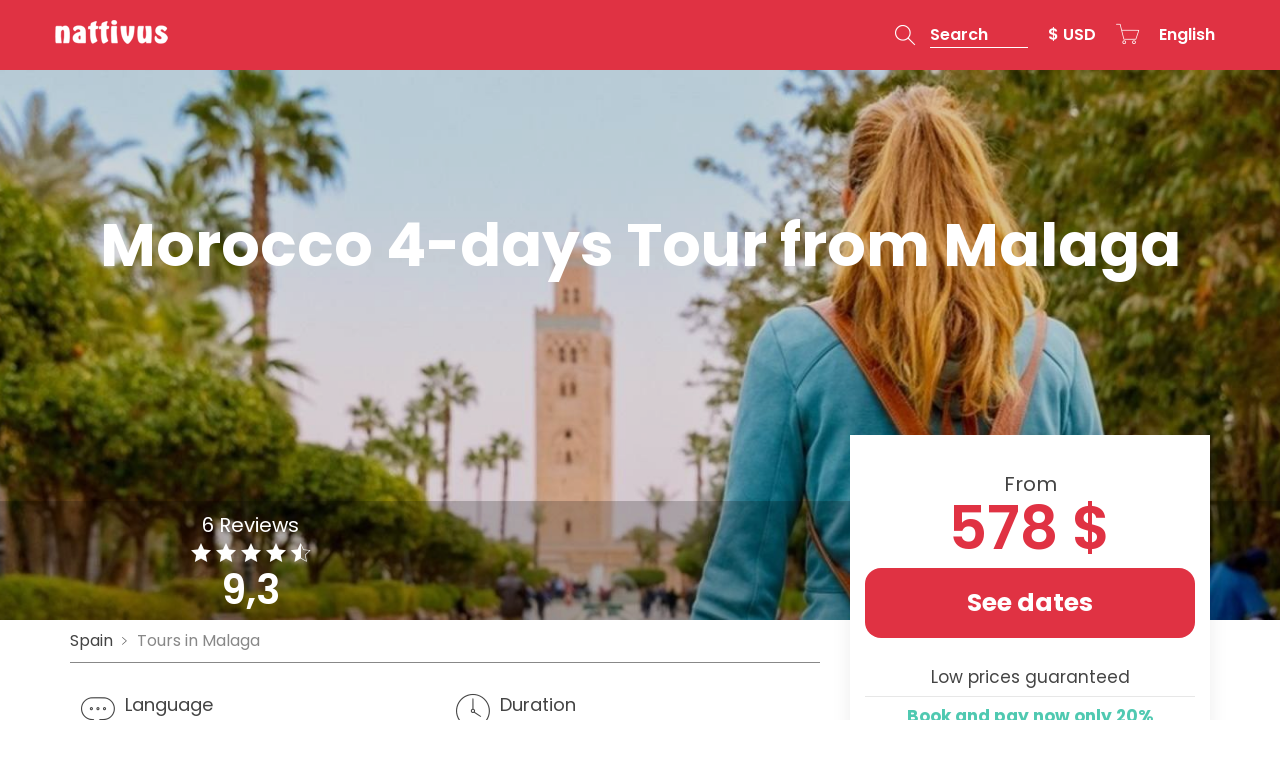

--- FILE ---
content_type: text/html; charset=UTF-8
request_url: https://www.nattivus.com/en/malaga/morocco-4-days-tour-costa-sol
body_size: 25812
content:
<!DOCTYPE html>
<html xmlns="http://www.w3.org/1999/xhtml" xmlns:og="http://ogp.me/ns#" xmlns:fb="https://www.facebook.com/2008/fbml" lang="en" xml:lang="en">
    <head>
    <base href="https://www.nattivus.com">
    <META HTTP-EQUIV="Cache-Control" CONTENT="no cache, no-store, must-revalidate">
    <meta http-equiv="Pragma" content="no-cache, no-store, must-revalidate">
    <meta Content-Type="text/xml" charset="utf-8">
    <meta http-equiv="Content-Type" content="text/html; charset=utf-8">
    <meta name="viewport" content="width=device-width, initial-scale=1">
    <link href="https://cdn.nattivus.com/favicon.ico" type="image/x-icon" rel="icon"/>
        <!--<meta name="theme-color" content="#e03243">-->

            <title>Morocco 4-days Tour from Costa del Sol | Nattivus</title>
        <meta name="description" content="Fall in love with the most cosmopolitan and commercial atmosphere in Morocco with a visit to Tangier. Experience the authentic Moroccan culture and tradition in Fez and Rabat.">

        
        
        <link rel="canonical" href="https://www.nattivus.com/en/malaga/morocco-4-days-tour-costa-sol"/><link rel="alternate" hreflang="en" href="https://www.nattivus.com/en/malaga/morocco-4-days-tour-costa-sol"/><link rel="alternate" hreflang="es" href="https://www.nattivus.com/es/malaga/tour-marruecos-4-dias"/>        <meta property="og:image" content="https://cdn.nattivus.com/img/actividades/Malaga/351_Marruecos_d_Costa_5_dias/tour-por-marruecos-en-4-dias-desde-malaga.jpg"/>
        <meta property="og:title" content="Morocco 4-days Tour from Malaga"/>
        <meta property="og:description" content="Fall in love with the most cosmopolitan and commercial atmosphere in Morocco with a visit to Tangier. Experience the authentic Moroccan culture and tradition in Fez and Rabat."/>
        <meta property="og:url" content="https://www.nattivus.com/en/malaga/morocco-4-days-tour-costa-sol"/>
        <meta property="product:brand" content="Nattivus"/>
        <meta property="product:availability" content="instock"/>
        <meta property="product:condition" content="new"/>
        <meta property="product:price:amount" content="578.00"/>
        <meta property="product:price:currency" content="USD"/>
        
        <script type="application/ld+json">
            {
            "@context": "http://schema.org/",
            "@type": "Product",
            "name": "Morocco 4-days Tour from Malaga",
            "url": "https://www.nattivus.com/en/malaga/morocco-4-days-tour-costa-sol",
            "productID": "351",
            "mpn": "351",
            "description": "Fall in love with the most cosmopolitan and commercial atmosphere in Morocco with a visit to Tangier. Experience the authentic Moroccan culture and tradition in Fez and Rabat.",
            "image": [
              "https://cdn.nattivus.com/img/actividades/Malaga/351_Marruecos_d_Costa_5_dias/tour-por-marruecos-en-4-dias-desde-malaga.jpg"
             ],
            "brand": {
              "@type": "Thing",
              "name": "Nattivus"
            },
                        "aggregateRating": {
              "@type": "AggregateRating",
              "ratingValue": "9.3",
              "ratingCount": "6",
              "bestRating": "10",
              "worstRating": "1"
            },
                                    "review": [
                                                {
                  "@type": "Review",
                  "author": {
                      "@type": "Person",
                      "name": "Maria Cristina "
                    },
                  "datePublished": "2025-11-15",
                  "description": "Hoteles super confortables. Muy buena coordinación.",
                  "name": "Excelente tour",
                  "reviewRating": {
                    "@type": "Rating",
                    "bestRating": "10",
                    "ratingValue": "10",
                    "worstRating": "1"
                  }
                }
                                ,                {
                  "@type": "Review",
                  "author": {
                      "@type": "Person",
                      "name": "Silvia Dolores "
                    },
                  "datePublished": "2025-08-30",
                  "description": "Lo mejor, sin duda, ha sido el grupo tan extraordinario, homogéneo y compacto que se formó, así como el excelente comportamiento de la agencia, que cumplió con todo lo prometido y nos dio confianza desde el principio.

Los hoteles fueron confortables y exactamente lo que se nos había indicado. La comida, correcta, aunque conviene tener cuidado: a veces sirven agua del grifo en vasos y eso puede provocar problemas digestivos, como nos ocurrió. Mi recomendación es beber siempre agua embotellada y, en lo posible, comer en los hoteles, donde la seguridad y la calidad son mayores.

En cuanto a los guías locales, he de decir que nos dejaron bastante que desear. Aunque nos llevaron a lugares muy bonitos, la intención constante era que compráramos en comercios donde los precios eran hasta cinco veces más caros de lo que realmente valen en el mercado. Además, los productos que ofrecían son los mismos que se encuentran en cualquier parte del mundo (incluso en Amazon), así que la experiencia de compra no resultó atractiva. Se notaba claramente que trabajaban por comisión, lo cual empañó en parte la visita.

Lo mejor del viaje fue sin duda nuestro conductor: un profesional atento, servicial y siempre dispuesto a ayudarnos. Nos llevó a los mejores sitios, se preocupó por nuestras necesidades y fue el gran valor añadido de la experiencia. Al final del viaje, todos quisimos agradecerle con una propina porque realmente se lo merecía.

En general, el viaje ha sido muy recomendable: Marruecos ha cambiado mucho en los últimos años, es un país más desarrollado, con buena seguridad y lleno de lugares agradables e interesantes para descubrir. Eso sí, recomiendo viajar con precaución respecto a la bebida y la comida, y limitar las compras a las boutiques de los hoteles, donde sorprendentemente se encuentran precios más justos y accesibles que en las tiendas a pie de calle.

En definitiva, un viaje muy interesante, cultural y enriquecedor, que repetiría sin dudar, siempre de la mano de esta agencia.Si ",
                  "name": "Mi experiencia en este viaje ha sido muy positiva.",
                  "reviewRating": {
                    "@type": "Rating",
                    "bestRating": "10",
                    "ratingValue": "10",
                    "worstRating": "1"
                  }
                }
                                ,                {
                  "@type": "Review",
                  "author": {
                      "@type": "Person",
                      "name": "Bine Kjøller"
                    },
                  "datePublished": "2023-08-09",
                  "description": "Guías amables.",
                  "name": "Muy interesante y buen organizado",
                  "reviewRating": {
                    "@type": "Rating",
                    "bestRating": "10",
                    "ratingValue": "10",
                    "worstRating": "1"
                  }
                }
                                ,                {
                  "@type": "Review",
                  "author": {
                      "@type": "Person",
                      "name": "María Clemencia"
                    },
                  "datePublished": "2023-01-14",
                  "description": "Lástima que en varios lugares no se pueda ingresar. Muchas horas de desplazamiento en bus.",
                  "name": "Muy bonito",
                  "reviewRating": {
                    "@type": "Rating",
                    "bestRating": "10",
                    "ratingValue": "10",
                    "worstRating": "1"
                  }
                }
                                ,                {
                  "@type": "Review",
                  "author": {
                      "@type": "Person",
                      "name": "Diane"
                    },
                  "datePublished": "2024-03-16",
                  "description": "",
                  "name": "Fès was wonderful",
                  "reviewRating": {
                    "@type": "Rating",
                    "bestRating": "10",
                    "ratingValue": "8",
                    "worstRating": "1"
                  }
                }
                            ],
                        "offers": {
              "@type": "Offer",
              "availability" : "http://schema.org/LimitedAvailability",
              "itemCondition": "http://schema.org/NewCondition",
              "price": "578.00",
              "priceCurrency": "USD"
            }
            }
        </script>
        <script type="application/ld+json">
            {
            "@context": "http://schema.org",
            "@type": "BreadcrumbList",
            "itemListElement":
            [
                        {
            "@type": "ListItem",
            "position": 1,
            "item":
            {
            "@id": "https://www.nattivus.com/en",
            "name": "Nattivus"
            }
            },
                                {
                    "@type": "ListItem",
                    "position": 2,
                    "item":
                    {
                    "@id": "https://www.nattivus.com/en/activities-in-spain",
                    "name": "Spain"
                    }
                    },
                                    {
                "@type": "ListItem",
                "position": 3,
                "item":
                {
                "@id": "https://www.nattivus.com/en/malaga",
                "name": "Malaga"
                }
                },
                            {
            "@type": "ListItem",
            "position": 4,
            "item":
            {
            "@id": "https://www.nattivus.com/en/malaga/morocco-4-days-tour-costa-sol",
            "name": "Morocco 4-days Tour from Malaga"
            }
            }
            ]
            }
        </script>
        
        

        
        
    <style>
        .body-loading{
            position: fixed;
            top: 0;
            left: 0;
            width: 100%;
            height: 100%;
            background-color:rgba(255,255,255,1);
            z-index: 9999;
        }
        .body-loading-gif {
            background-image:url(https://cdn.nattivus.com/img/loading.gif);
            background-position:center center;
            background-repeat:no-repeat;
            width: 150px;
            height: 150px;
            top: 45%;
            position: absolute;
            left: 0;
            right: 0;
            margin: 0 auto;
            background-size: 100%;
        }
    </style>
    
    <link href="https://fonts.googleapis.com/css?family=Poppins:300,400,500,600,700,800,900&display=swap" rel="stylesheet">
    <link rel="stylesheet" href="https://cdn.nattivus.com/bower_components/bootstrap/dist/css/bootstrap.min.css" />
        <link rel="stylesheet" href="https://www.nattivus.com/css/estilo.css?v=20260122085948" type="text/css" media="screen"/>
    






<!--     <script>
        (function (i, s, o, g, r, a, m) {
            i['GoogleAnalyticsObject'] = r;
            i[r] = i[r] || function () {
                (i[r].q = i[r].q || []).push(arguments)
            }, i[r].l = 1 * new Date();
            a = s.createElement(o),
                m = s.getElementsByTagName(o)[0];
            a.async = 1;
            a.src = g;
            m.parentNode.insertBefore(a, m)
        })(window, document, 'script', '//www.google-analytics.com/analytics.js', 'ga');

        ga('create', 'UA-61386837-1', 'auto');
        ga('send', 'pageview');
        ga('require', 'ec');
        ga('set', 'currencyCode', '< ?=$currency_session['currencies_code']?>');
    </script> -->

   <!-- <script async src="https://www.googletagmanager.com/gtag/js?id=G-6615PDP4J2"></script>
    <script>
    window.dataLayer = window.dataLayer || [];
    function gtag(){dataLayer.push(arguments);}
    gtag('js', new Date());
    gtag('config', 'G-6615PDP4J2');
    </script>-->

    <!-- Google Tag Manager -->
<script>(function(w,d,s,l,i){w[l]=w[l]||[];w[l].push({'gtm.start':
new Date().getTime(),event:'gtm.js'});var f=d.getElementsByTagName(s)[0],
j=d.createElement(s),dl=l!='dataLayer'?'&l='+l:'';j.async=true;j.src=
'https://www.googletagmanager.com/gtm.js?id='+i+dl;f.parentNode.insertBefore(j,f);
})(window,document,'script','dataLayer','GTM-5LTVZFZ');</script>
<!-- End Google Tag Manager -->
</head>    <body class="currency_USD">
	<!-- Google Tag Manager (noscript) -->
<noscript><iframe src="https://www.googletagmanager.com/ns.html?id=GTM-5LTVZFZ"
height="0" width="0" style="display:none;visibility:hidden"></iframe></noscript>
<!-- End Google Tag Manager (noscript) -->

        <script type="application/ld+json">
            {
            "@context" : "http://schema.org",
            "@type" : "Organization",
            "name" : "Nattivus",
            "url" : "https://www.nattivus.com",
            "sameAs" : [
            "https://plus.google.com/+Nattivus",
            "https://www.facebook.com/nattivusexperience/"
            ]
            }
        </script>
                <div id="cargador"></div>
        <div id="div_actualizar_ajax"></div>
        <header id="header" class=" cabecera_index">
                                <div class="cabecera_container">
                        <nav class="navbar navbar-default navbar-fixed-top">
                            <div class="container">
                                <button type="button" class="navbar-toggle-main-menu-xs" onclick="javascript:toggle_main_menu_xs();">
                                    <span class="sr-only">Toggle navigation</span>
                                    <span class="icon-bar"></span>
                                    <span class="icon-bar"></span>
                                    <span class="icon-bar"></span>
                                </button>

                                <!-- Brand and toggle get grouped for better mobile display -->
                                <div class="navbar-header"  itemscope itemtype="http://schema.org/Organization">

                                    <a class="navbar-brand" href="en" itemprop="url"><img itemprop="logo" src="https://cdn.nattivus.com/img/logo.png" alt="Nattivus Experience"/></a>
                                </div>
                                <!-- Collect the nav links, forms, and other content for toggling -->

                                <div id="main-menu-xs" >
                                    <ul class="nav navbar-nav">
                                        <li class="panel-group dropdown-header-currencies" role="tablist" aria-multiselectable="true">
                                            <a class="collapsed" role="button" data-toggle="collapse" data-parent="#accordion" href="#collapseXScurrencies" aria-expanded="false" aria-controls="collapseXScurrencies">
                                                Currency                                                                                                        <span>$ USD</span>
                                                                                                    </a>
                                            <ul class="panel-collapse collapse" role="tabpanel"  id="collapseXScurrencies">
                                                                                                    <li><a href="javascript:shop_change_currency('EUR');">&euro; Euro</a></li>
                                                                                                        <li><a href="javascript:shop_change_currency('GBP');">&pound; Pound sterling</a></li>
                                                                                                        <li><a href="javascript:shop_change_currency('USD');">$ American dollar</a></li>
                                                                                                        <li><a href="javascript:shop_change_currency('ARS');">ARS Argentine peso</a></li>
                                                                                                        <li><a href="javascript:shop_change_currency('COP');">COP Colombian peso</a></li>
                                                                                                        <li><a href="javascript:shop_change_currency('MXN');">MXN Mexican peso</a></li>
                                                                                                </ul>
                                        </li>

                                        <li class="panel-group dropdown-header-languages" role="tablist" aria-multiselectable="true">

                                            <a class="collapsed" role="button" data-toggle="collapse" data-parent="#accordion" href="#collapseXSlanguages" aria-expanded="false" aria-controls="collapseXSlanguages">
                                                Language                                                                                                        <span>
                                                            English                                                        </span>
                                                                                                    </a>
                                            <ul class="panel-collapse collapse" role="tabpanel"  id="collapseXSlanguages">
                                                
                                                    <li><a href="javascript:cambiar_idioma('2','YWN0aXZpZGFkZXMucGhw','MzUx','');">English</a></li>
                                                    
                                                    <li><a href="javascript:cambiar_idioma('1','YWN0aXZpZGFkZXMucGhw','MzUx','');">Spanish</a></li>
                                                                                                </ul>
                                            <form name="idioma" id="idioma" method="post">
                                                <div id="div_ajax_idioma" class="display_none"></div>
                                            </form>
                                        </li>
                                        <li>
                                            <a href="en/about-us/contact-us">Contact us <i class="o-send-email-1"></i></a>
                                        </li>
                                        <li>
                                            <a href="en/about-us/faqs">Faqs <i class="o-question-help-1"></i></a>
                                        </li>

                                    </ul>
                                </div>
                                <ul class="nav navbar-nav navbar-right">
                                    
                                    <li id="menu_buscador_top_nav">
                                         <a href="#modal_main_search" data-toggle="modal" role="button" aria-expanded="false" id="menu_buscador_top_titulo_nav" >
                                            <span class="menu_buscador_top_titulo_nav_btn">
                                                <i class="o-search-magnify-1"></i>
                                            </span>
                                            <span class="menu_buscador_top_titulo_nav_text">
                                                Search                                            </span>
                                        </a>
                                    </li>
                                    
                                                                        
                                    


                                    
                                    <li class="dropdown dropdown-header-currencies hidden-xs">

                                        <a href="#" class="dropdown-toggle" data-toggle="dropdown" data-hover="dropdown" data-animations="zoomIn zoomIn zoomIn zoomIn" role="button" aria-expanded="false">
                                                                                                <span>$ USD</span>
                                                                                            </a>
                                        <ul class="dropdown-menu" role="menu">
                                                                                            <li><a href="javascript:shop_change_currency('EUR');">&euro; Euro</a></li>
                                                                                                <li><a href="javascript:shop_change_currency('GBP');">&pound; Pound sterling</a></li>
                                                                                                <li><a href="javascript:shop_change_currency('USD');">$ American dollar</a></li>
                                                                                                <li><a href="javascript:shop_change_currency('ARS');">ARS Argentine peso</a></li>
                                                                                                <li><a href="javascript:shop_change_currency('COP');">COP Colombian peso</a></li>
                                                                                                <li><a href="javascript:shop_change_currency('MXN');">MXN Mexican peso</a></li>
                                                                                        </ul>
                                    </li>
                                    <li class="dropdown dropdown-header-cart" id="menu_carrito_parent_nav">
                                                                                    <a href="#" class="dropdown-toggle" data-toggle="dropdown" data-hover="dropdown" data-animations="zoomIn zoomIn zoomIn zoomIn" role="button" aria-expanded="false">
                                                <i class="o-cart-1"></i>
                                            </a>
                                            <div class="dropdown-menu" role="menu">
                                                You have not added any activity to the cart yet.                                            </div>
                                                                            </li>
                                    <li class="dropdown dropdown-header-languages hidden-xs">

                                        <a href="#" class="dropdown-toggle" data-toggle="dropdown" data-hover="dropdown" data-animations="zoomIn zoomIn zoomIn zoomIn" role="button" aria-expanded="false">
                                                                                                <span>
                                                        <span class="hidden-xs">English</span>
                                                        <span class="visible-xs">EN</span>

                                                    </span>
                                                                                            </a>
                                        <ul class="dropdown-menu" role="menu">
                                            
                                                <li><a href="javascript:cambiar_idioma('2','YWN0aXZpZGFkZXMucGhw','MzUx','');">English</a></li>
                                                
                                                <li><a href="javascript:cambiar_idioma('1','YWN0aXZpZGFkZXMucGhw','MzUx','');">Spanish</a></li>
                                                                                        </ul>
                                        <form name="idioma" id="idioma" method="post">
                                            <div id="div_ajax_idioma" class="display_none"></div>
                                        </form>
                                    </li>
                                </ul>


                            </div><!-- /.container-fluid -->
                        </nav>
                        
                    </div>
                    <div class="cont_headerReservaYa">
                        <div class="cont_headerReservaYa_sub">
                            <div id="headerReservaYa">
                                <input type="button" class="boton_rounded" value="See dates" id="btnReservaYaHeader"/>
                            </div>
                        </div>
                    </div>
                                <div class="modal fade" tabindex="-1" role="dialog" id="modal_main_search">
                <div class="modal-dialog modal-lg" role="document">
                    <div class="modal-content">
                        <div class="modal-body">
                            <button type="button" class="btn-close" data-dismiss="modal" aria-label="Close"><span aria-hidden="true">&times;</span></button>

                                                                <form name="form_buscador_cabecera" id="form_buscador_cabecera" action="/en/search" method="get">
                                                                        <div class="input-button-container">
                                        <input required type="text" id="input_modal_main_search" class="input-fast-search form-control" required name="term" value="Find tours or destinations"  onfocus="if (this.value == 'Find tours or destinations') {
                                                            this.value = '';
                                                        }"  autocomplete="off">
                                            <button type="submit" class="btn btn-search lupa" ><i class="o-search-magnify-1"></i></button>

                                    </div>
                                    <div class="clearfix"></div>
                                    <div class="form_buscador_cabecera-results-container input-fast-search-results-container">
                                        <div class="input-fast-search-results"></div>
                                    </div>
                                </form>

                                <div class="modal_main_search_title text-center">Top Destinations</div>
                                <nav class="modal_main_search_nav">
                                                                        <ul>
                                                                                    <li>
                                                <a href="https://www.nattivus.com/en/potes">Potes</a>
                                                <div class="modal_main_search_nav_num_localidades"><a href="https://www.nattivus.com/en/activities-in-spain">Spain</a></div>
                                                                                            </li>
                                                                                    <li>
                                                <a href="https://www.nattivus.com/en/menorca">Menorca</a>
                                                <div class="modal_main_search_nav_num_localidades"><a href="https://www.nattivus.com/en/activities-in-spain">Spain</a></div>
                                                                                            </li>
                                                                                    <li>
                                                <a href="https://www.nattivus.com/en/tenerife">Tenerife</a>
                                                <div class="modal_main_search_nav_num_localidades"><a href="https://www.nattivus.com/en/activities-in-spain">Spain</a></div>
                                                                                            </li>
                                                                                    <li>
                                                <a href="https://www.nattivus.com/en/cuenca">Cuenca</a>
                                                <div class="modal_main_search_nav_num_localidades"><a href="https://www.nattivus.com/en/activities-in-spain">Spain</a></div>
                                                                                            </li>
                                                                                    <li>
                                                <a href="https://www.nattivus.com/en/malaga">Malaga</a>
                                                <div class="modal_main_search_nav_num_localidades"><a href="https://www.nattivus.com/en/activities-in-spain">Spain</a></div>
                                                                                            </li>
                                                                                    <li>
                                                <a href="https://www.nattivus.com/en/seville">Seville</a>
                                                <div class="modal_main_search_nav_num_localidades"><a href="https://www.nattivus.com/en/activities-in-spain">Spain</a></div>
                                                                                            </li>
                                                                                    <li>
                                                <a href="https://www.nattivus.com/en/zaragoza">Zaragoza</a>
                                                <div class="modal_main_search_nav_num_localidades"><a href="https://www.nattivus.com/en/activities-in-spain">Spain</a></div>
                                                                                            </li>
                                                                                    <li>
                                                <a href="https://www.nattivus.com/en/avila">Avila</a>
                                                <div class="modal_main_search_nav_num_localidades"><a href="https://www.nattivus.com/en/activities-in-spain">Spain</a></div>
                                                                                            </li>
                                                                                    <li>
                                                <a href="https://www.nattivus.com/en/mallorca">Mallorca</a>
                                                <div class="modal_main_search_nav_num_localidades"><a href="https://www.nattivus.com/en/activities-in-spain">Spain</a></div>
                                                                                            </li>
                                                                                    <li>
                                                <a href="https://www.nattivus.com/en/madrid">Madrid</a>
                                                <div class="modal_main_search_nav_num_localidades"><a href="https://www.nattivus.com/en/activities-in-spain">Spain</a></div>
                                                                                            </li>
                                                                                    <li>
                                                <a href="https://www.nattivus.com/en/toledo">Toledo</a>
                                                <div class="modal_main_search_nav_num_localidades"><a href="https://www.nattivus.com/en/activities-in-spain">Spain</a></div>
                                                                                            </li>
                                                                                    <li>
                                                <a href="https://www.nattivus.com/en/madeira">Madeira</a>
                                                <div class="modal_main_search_nav_num_localidades"><a href="https://www.nattivus.com/en/activities-in-portugal">Portugal</a></div>
                                                                                            </li>
                                        
                                    </ul>
                                    <div class="clear"></div>
                                </nav>
                                <div class="text-center">
                                    <a href="en/destinations" class="btn btn-custom-1">More places</a>
                                </div>
                        </div>
                    </div><!-- /.modal-content -->
                </div><!-- /.modal-dialog -->
            </div><!-- /.modal -->
        </header>
        <main>
    <div id="div_showVideo"></div>
    <!--googleon: all-->

    <form name="form_web" id="form_web" method="POST">
        <article>
            

            <div class="bg_img_actividad " data-src="https://cdn.nattivus.com/img/actividades/Malaga/351_Marruecos_d_Costa_5_dias/tour-por-marruecos-en-4-dias-desde-malaga.jpg">
                <img src="https://cdn.nattivus.com/img/actividades/Malaga/351_Marruecos_d_Costa_5_dias/tour-por-marruecos-en-4-dias-desde-malaga.jpg" alt="Morocco 4-days Tour from Malaga" />
                <div class="bg_img_actividad_xs visible-xs visible-sm " data-src="https://cdn.nattivus.com/img/actividades/Malaga/351_Marruecos_d_Costa_5_dias/tour-por-marruecos-en-4-dias-desde-malaga_991x.jpg">
                    <img src="https://cdn.nattivus.com/img/actividades/Malaga/351_Marruecos_d_Costa_5_dias/tour-por-marruecos-en-4-dias-desde-malaga_991x.jpg" alt="Morocco 4-days Tour from Malaga" />
                    <div class="actividad-imgs-video-links-container">
                                                    <span class="magnificPopupGallery">
                            <a href="https://cdn.nattivus.com/img/actividades/Malaga/351_Marruecos_d_Costa_5_dias/tour-por-marruecos-en-4-dias-desde-malaga.jpg" id="idimagen_1924">
                                <!--<i class="o-image-1"></i>--> See photos                            </a>
                                                                <a href="https://cdn.nattivus.com/img/actividades/Malaga/351_Marruecos_d_Costa_5_dias/marocco-from-spain-tour-1.jpg" class="hidden">
                                    <img src="https://cdn.nattivus.com/img/actividades/Malaga/351_Marruecos_d_Costa_5_dias/marocco-from-spain-tour-1.jpg" alt="Morocco 4-days Tour from Malaga" />
                                    </a>
                                                                        <a href="https://cdn.nattivus.com/img/actividades/Malaga/351_Marruecos_d_Costa_5_dias/marocco-from-spain-tour-2.jpg" class="hidden">
                                    <img src="https://cdn.nattivus.com/img/actividades/Malaga/351_Marruecos_d_Costa_5_dias/marocco-from-spain-tour-2.jpg" alt="Morocco 4-days Tour from Malaga" />
                                    </a>
                                                                        <a href="https://cdn.nattivus.com/img/actividades/Malaga/351_Marruecos_d_Costa_5_dias/marocco-from-spain-tour-3.jpg" class="hidden">
                                    <img src="https://cdn.nattivus.com/img/actividades/Malaga/351_Marruecos_d_Costa_5_dias/marocco-from-spain-tour-3.jpg" alt="Morocco 4-days Tour from Malaga" />
                                    </a>
                                                            </span>
                                                                    </div>

                </div>
                <div class="bg_img_actividad_1"></div>
                
                




                <div class="bg_img_actividad_resumestats hidden-xs hidden-sm">
                                        <div class="container">
                        <div class="row">




                                                            <div class="col-xs-4 col_resumestats">

                                    <div class="actividad_front_rating">
                                        <a href="javascript:scroll_to('#divOpiniones',-150);">
                                            <div class="bg_img_actividad_resumestats_text">6 Reviews</div>
                                            <span class="actividad_front_rating_stars">
                                                                                                <i class="o-star-2"></i>
                                                                                                        <i class="o-star-2"></i>
                                                                                                        <i class="o-star-2"></i>
                                                                                                        <i class="o-star-2"></i>
                                                                                                            <i class="o-estrellablanca01-1"></i>
                                                                                                </span>
                                            <div class="bg_img_actividad_resumestats_number">
                                            <span class="actividad_front_rating_avg">
                                                9,3                                            </span>

                                            </div>

                                        </a>
                                    </div>
                                </div>
                            

                            

                        </div>

                    </div>
                </div>

                <a href="javascript:show_formulario_reserva();" class="bg_img_actividad_xs_pagos">Book and pay now only 20%</a>
                <div class="bg_img_actividad_table">
                    <div class="bg_img_actividad_cell">
                        <div class="container">
                            <div class="bg_img_actividad_content">
                                <div class="visible-xs visible-sm">
                                        <div class="nattivus_breadcrumb">
                <ol>
                                <li>
                        <a href="https://www.nattivus.com/en/activities-in-spain">
                            Spain                        </a>
                    </li>
                                    <li>
                    <a href="https://www.nattivus.com/en/malaga">
                        Tours in <span>Malaga</span>                    </a>
                </li>
                        </ol>
    </div>
                                    </div>
                                <header>
                                    <h1 itemprop="name">Morocco 4-days Tour from Malaga</h1>
                                                                    </header>
                            </div>
                        </div>
                    </div>
                </div>




            </div>




            <div class="clear"></div>

            
            <div class="bloque_actividades">

                <div id="fixed_scroll_reserva_nav">
                    <div class="container">
                        <div class="row">
                            <div class="col-xs-12 col-md-6 col-lg-6">
                                <nav>
                                    <ul>

                                        <li><a href="javascript:scroll_to('#section-descripcion',-150);" class="nav-section-descripcion">Description</a></li>
                                                                                    <li><a href="javascript:scroll_to('#section-incluye',-150);" class="nav-section-incluye">Included</a></li>
                                                                                                                            <li><a href="javascript:scroll_to('#section-obs_punto_partida',-150);" class="nav-section-obs_punto_partida">Pick-up point</a></li>
                                                                                                                            <li><a href="javascript:scroll_to('#divOpiniones',-150);" class="nav-section-opiniones">Reviews</a></li>
                                                                            </ul>
                                </nav>
                            </div>
                            <div class="col-md-3 col-lg-3 text-right hidden-xs hidden-sm fixed_scroll_reserva_nav_price_scrolltoggle">
                                <span class="fixed_scroll_reserva_nav_price">

                                                                            <span class="desde">from</span>
                                                                                578 <span class="text_currency">$</span>                                                                                                        </span>
                            </div>
                            <div class="col-md-3 col-lg-3 hidden-xs hidden-sm fixed_scroll_reserva_nav_price_scrolltoggle">
                                                                    <a href="javascript:show_formulario_reserva();" class="fixed_scroll_reserva_nav_btn">See dates</a>
                                                            </div>
                        </div>
                    </div>
                </div>
                                <div class="container">

                    <input type="hidden" id="idactividad" name="idactividad" value="351"/>
                    <div class="clear"></div>

                    <div class="row">
                        <div class="col-md-8 col-lg-8">

                            <div class="hidden-xs hidden-sm main_nattivus_breadcrumb">
                                    <div class="nattivus_breadcrumb">
                <ol>
                                <li>
                        <a href="https://www.nattivus.com/en/activities-in-spain">
                            Spain                        </a>
                    </li>
                                    <li>
                    <a href="https://www.nattivus.com/en/malaga">
                        Tours in <span>Malaga</span>                    </a>
                </li>
                        </ol>
    </div>
                                </div>



                            
                                <div class="hidden-md hidden-lg xs_sm_ratings">
                                    

                                        <div class="box-desplabable">
                                            <div class="box-desplabable-title">
                                                <div class="box-desplabable-title-left-icon">
                                                    <span class="xs_sm_ratings_avg">
                                                        9,3                                                    </span>
                                                </div>
                                                <div class="box-desplabable-title-left">
                                                    <div class="box-desplabable-title-text">6 Reviews</div>
                                                    <span class="actividad_front_rating_stars">
                                                                                                                        <i class="o-star-2"></i>
                                                                                                                                <i class="o-star-2"></i>
                                                                                                                                <i class="o-star-2"></i>
                                                                                                                                <i class="o-star-2"></i>
                                                                                                                                    <i class="o-estrellablanca01-1"></i>
                                                                                                                        </span>
                                                </div>
                                            </div>
                                        </div>


                                    

                                                                    </div>
                            


                            <div class="izquierda">

                                <div class="clear"></div>
                                
                                <div>

                                    <div class="activity-info-container">
                                        <section id="section-resume">
                                            											                                                   											                                                                                                   <div class="box-desplabable">
                                                    <div class="box-desplabable-title">
                                                        <div class="box-desplabable-title-left-icon">
                                                            <i class="o-chat-1"></i>
                                                        </div>
                                                        <div class="box-desplabable-title-left">
                                                            <div class="box-desplabable-title-text">Language</div>
                                                            Spanish, English                                                        </div>
                                                    </div>
                                                </div>
                                                
                                                                                            <div class="box-desplabable">
                                                    <div class="box-desplabable-title">
                                                        <div class="box-desplabable-title-left-icon">
                                                            <i class="o-timekeeping-1"></i>
                                                        </div>
                                                        <div class="box-desplabable-title-left">
                                                            <div class="box-desplabable-title-text">Duration</div>
                                                            4 days, 3 nights                                                        </div>
                                                    </div>
                                                </div>
                                                
                                            
                                                                                            <div class="box-desplabable hidden-xs hidden-sm">
                                                    <div class="box-desplabable-title">
                                                        <div class="box-desplabable-title-left-icon">
                                                            <i class="o-meeting-pin-1"></i>
                                                        </div>
                                                        <div class="box-desplabable-title-left">
                                                            <div class="box-desplabable-title-text">Time</div>
                                                            Wednesday between 6:00 am & 8:45 am.                                                        </div>
                                                    </div>
                                                </div>
                                                
                                                                                            <div class="box-desplabable hidden-xs hidden-sm">
                                                    <div class="box-desplabable-title">
                                                        <div class="box-desplabable-title-left-icon">
                                                            <i class="o-file-1"></i>
                                                        </div>
                                                        <div class="box-desplabable-title-left">
                                                            <div class="box-desplabable-title-text">Voucher</div>
                                                            Mobile Voucher Accepted                                                            <i class="show-more o-add-circle-1"></i>
                                                            <!--<div class="btnBono">
                                                                <a href="en/terms-and-conditions/conditions-of-sale#bonos" class="que_mas" target="_blank">What's this?</a>
                                                            </div>-->
                                                        </div>
                                                        <div class="box-desplabable-title-right">

                                                        </div>
                                                    </div>
                                                    <div class="box-desplabable-toggled">
                                                        You will receive a voucher by email with the booking details. Download the voucher and show it on your smartphone or electronic device  on the day of the tour. Optionally, you can print the voucher at home.                                                    </div>
                                                </div>
                                                
                                                                                                <div class="box-desplabable visible-xs visible-sm">
                                                        <div class="box-desplabable-title">
                                                            <div class="box-desplabable-title-left-icon">
                                                                <i class="o-coins-1"></i>
                                                            </div>
                                                            <div class="box-desplabable-title-left">
                                                                <!--<div class="box-desplabable-title-text">Cancellation</div>-->
                                                                <font color="#50c9b1"><b>Free!</b></font> cancellation up to 21 days <span class="box-desplegable-restofthem-link box-desplegable-cancelaciones-restofthem-link" onclick="javascript:toggle_box_desplegable_more('cancelaciones');"><i class="o-add-circle-1"></i></span>
                                                            </div>
                                                            <div class="box-desplabable-title-right">

                                                            </div>
                                                        </div>


                                                        <div class="box-desplegable-cancelaciones-restofthem" style="display: none;">

                                                            <p><b>Free cancellation</b> up to <b>21 days</b> before the activity with 100% refund / Between 21 and 10 days: 85 % refund/ Between 9 and 5 days: 75 % refund / Less than 5 days, late arrival or no show: no refund will be provided.</p>
                                                        </div>
                                                    </div>
                                                                                        </section>
                                        <div class="clear"></div>

                                                                                    <section id="section-ventajas">
                                                <h2 class="is-opened">Highlights <i class="o-paperwork-1"></i></h2>
                                                <div class="section-content">
                                                    <div itemprop="description">
                                                        <ul>
                                                            <li>Strool the labyrinthine streets of the Medina that preserves the history, tradition and Arabic culture of Fez since more than 1200 years ago. </li>
<li>Explore the Mellah, the Jewish Quarter of Fez, with synagogues and the Jewish cemetery.</li>
<li>Discover the Grand Souk, the heart of Tangier and the point where the old and modern city are met. </li>                                                        </ul>
                                                    </div>
                                                    <div class="actividad-imgs-video-links-container hidden-xs hidden-sm">
                                                                                                                    <span class="magnificPopupGallery">
                                                                <a href="https://cdn.nattivus.com/img/actividades/Malaga/351_Marruecos_d_Costa_5_dias/tour-por-marruecos-en-4-dias-desde-malaga.jpg"  id="idimagen_1924">
                                                                    <i class="o-image-1"></i> See photos                                                                </a>
                                                                                                                                        <a href="https://cdn.nattivus.com/img/actividades/Malaga/351_Marruecos_d_Costa_5_dias/marocco-from-spain-tour-1.jpg" class="hidden">
                                                                        <img src="https://cdn.nattivus.com/img/actividades/Malaga/351_Marruecos_d_Costa_5_dias/marocco-from-spain-tour-1.jpg" alt="Morocco 4-days Tour from Malaga" />
                                                                        </a>
                                                                                                                                                <a href="https://cdn.nattivus.com/img/actividades/Malaga/351_Marruecos_d_Costa_5_dias/marocco-from-spain-tour-2.jpg" class="hidden">
                                                                        <img src="https://cdn.nattivus.com/img/actividades/Malaga/351_Marruecos_d_Costa_5_dias/marocco-from-spain-tour-2.jpg" alt="Morocco 4-days Tour from Malaga" />
                                                                        </a>
                                                                                                                                                <a href="https://cdn.nattivus.com/img/actividades/Malaga/351_Marruecos_d_Costa_5_dias/marocco-from-spain-tour-3.jpg" class="hidden">
                                                                        <img src="https://cdn.nattivus.com/img/actividades/Malaga/351_Marruecos_d_Costa_5_dias/marocco-from-spain-tour-3.jpg" alt="Morocco 4-days Tour from Malaga" />
                                                                        </a>
                                                                                                                                    </span>
                                                                                                                                                                    </div>
                                                </div>
                                            </section>
                                                                                                                                <section id="section-descripcion">
                                                <h2>Description <i class="o-bulleted-list-1"></i></h2>
                                                <div class="section-content">
                                                    <p>With our <b>4-days tour of Morocco from Malaga</b>, you will fall in love with the cosmopolitan atmosphere of Tangier and experience the authentic culture and tradition of Morocco in Fez, Chaouen, and Rabat.</p>


<ul><li><b><span class="color-green">Day 1 (Wed)  </span> Costa del Sol or other points – Tangier – Assilah - Rabat (480 km)</b></li></ul> 

<p>We will start the <b>4-day tour of Morocco</b> by departing from Costa del Sol towards Tarifa, where we will board the ferry that will take us to Tangier on a journey of approximately 50 minutes, crossing the Strait of Gibraltar. Upon arrival in <b>Tangier</b>, we will disembark and go through customs. Then we will meet our guide and continue by coach towards Rabat. On the way, we will stop in <b>Assilah</b>, where we will have time for lunch (not included). </p>
<p>We will find ourselves in a clean, beautiful, and serene urban environment, perfect for admiring the unique murals that adorn its walls or enjoying the impressive view from the Kri-kia lookout point. </p>
<p>At sunset, we will arrive at the hotel in Rabat for dinner and overnight stay. </p>


<ul><li><b><span class="color-green">Day 2 (Thu)</span> Rabat - Fez (210 km) </b></li></ul>
 
<p>After breakfast, we will head to <b>Rabat</b>, the serene and elegant administrative capital and residence of the royal family, where we will visit essential sites such as the <b>Hassan Tower</b>, an unfinished mosque that dominates the esplanade with more than 200 columns, and the <b>Mausoleum of Mohamed V</b>, built in honor of the sultan who achieved the country's independence, guarded by the royal guard in colorful ceremonial outfits. </p>
<p>Next, we will head to <b>Fez</b>, the oldest and most monumental of the Imperial Cities. We will take a panoramic tour that will take us through the <b>Royal Palace</b> and its Seven Gates, or Dar Al-Makhzen, and then we will delve into the fascinating <b>medina of Fez El Bali</b>, the oldest and largest in Morocco, declared a World Heritage Site by UNESCO. We will travel through the centuries, discovering the structure of its narrow streets, the different constructions of the medina, and the artisan guilds and neighborhoods such as the leather tanners or tailors. </p>
<p>Later, we will have lunch in a <b>typical restaurant</b>, where we will try Moroccan cuisine dishes. A true exotic delight for our palate!</p>
<p>Accommodation in the hotel in Fez, with free dinner or the possibility of optionally attending a dinner show. </p>


<ul><li><b><span class="color-green">Day 3 (Fri) </span> Fez – Chaouen – Tangier (310 km) </b></li></ul>

<p>We will have breakfast at the hotel and set off to discover <b>Chaouen</b> or Chefchaouen, one of the most picturesque towns in Morocco, welcoming us with its characteristic blue color. We will stroll through its blue medina, learning about its history since its founding in 1471. In the <b>Outta el Hammam square</b>, you will have time for lunch (not included) and to explore places like <b>Ras El Ma</b>, a fantastic place to enjoy an authentic Moroccan tea. </p>
<p>After this memorable day, we will head towards the cosmopolitan <b>Tangier</b>, where we will have dinner and stay overnight at the hotel. </p>


<ul><li><b><span class="color-green">Day 4 (Sat)</span> Tangier – Costa del Sol or other points (230 km) </b></li></ul>

<p>After breakfast at the hotel, we will have the morning free to explore Tangier until the departure time according to our destinations. Upon arrival on the return ferry to Spain, assistance from our staff and transfer by coach to Costa del Sol, concluding the <b><b>4-day tour of Morocco from Malaga</b></b>.</p>

                                                </div>
                                            </section>
                                                                                                                                                                        <section id="section-incluye">
                                                <h2>Included <i class="o-checkbox-confirm-circle-1"></i></h2>
                                                <div class="section-content">
                                                    <ul>
                                                        <li>Panoramic of Rabat and Fez.</li>
<li>Escort guide (for groups of 7 or more people).</li>
<li>Ferry tickets from Tarifa to Tangier (roundtrip).</li>
<li>Transportation by bus.</li>
<li>Accommodation (3 nights) in 4* Hotels.</li>
<li>Daily breakfast, 1 lunch and 2 dinners.</li>
<li>Travel insurance (<A HREF="https://www.nattivus.com/img/docs/mundimaroc/Seguro_inclusion.pdf"target="nueva"><span class="color-green">See benefits</span></a>)</li>
<li>Transport of only one suitcase per person limited to 20 Kg. of weight </li>

                                                    </ul>
                                                                                                            <section id="section-no_incluye" class="section-not-border">
                                                            <h3>Not included <i class="o-minus-circle-1"></i></h3>
                                                            <div class="section-content">
                                                                <ul>
                                                                    <li>Flight tickets.</li>
<li>Beverages.</li>
<li>Visa.</li>
<li>Optional activities.</li>
<li>Tips for the guides (recommended €35 ​​per person).</li>                                                                </ul>
                                                            </div>
                                                        </section>
                                                                                                        </div>
                                            </section>
                                            



                                        


                                                                                    <section id="section-precios">
                                                <h2>Price & Payment <i class="o-tag-1"></i></h2>
                                                <div class="section-content">

                                                    <div class="precios-tarifas-table hidden-sm hidden-xs">
                                                        <table class="table " style="">
                                                            <thead>
                                                                                                                        <th></th>
                                                                                                                                                                        <th class="text-center" >
                                                                    Adult                                                                    <div class="precios-tarifas-tarifas-tarifa-title-obs"></div>
                                                                </th>
                                                                                                                                <th class="text-center" >
                                                                    Child                                                                    <div class="precios-tarifas-tarifas-tarifa-title-obs">(age 4-12)</div>
                                                                </th>
                                                                                                                            </thead>
                                                            <tbody>
                                                                                                                            <tr class="precios-tarifas-modalidad" >
                                                                                                                                    <td class="precios-tarifas-title" valign="middle">
                                                                        Single Room                                                                    </td>
                                                                
                                                                                                                                            <td class="precios-tarifas-tarifas" >
                                                                            <div class="precios-tarifas-tarifas-tarifa">
                                                                                <div class="precios-tarifas-tarifas-tarifa-price ">704 $</div>
                                                                            </div>
                                                                        </td>
                                                                        
                                                                </tr>
                                                                                                                                <tr class="precios-tarifas-modalidad" >
                                                                                                                                    <td class="precios-tarifas-title" valign="middle">
                                                                        Double Room                                                                    </td>
                                                                
                                                                                                                                            <td class="precios-tarifas-tarifas" >
                                                                            <div class="precios-tarifas-tarifas-tarifa">
                                                                                <div class="precios-tarifas-tarifas-tarifa-price ">578 $</div>
                                                                            </div>
                                                                        </td>
                                                                        
                                                                </tr>
                                                                                                                                <tr class="precios-tarifas-modalidad" >
                                                                                                                                    <td class="precios-tarifas-title" valign="middle">
                                                                        Triple Room                                                                    </td>
                                                                
                                                                                                                                            <td class="precios-tarifas-tarifas" >
                                                                            <div class="precios-tarifas-tarifas-tarifa">
                                                                                <div class="precios-tarifas-tarifas-tarifa-price ">578 $</div>
                                                                            </div>
                                                                        </td>
                                                                                                                                                <td class="precios-tarifas-tarifas" >
                                                                            <div class="precios-tarifas-tarifas-tarifa">
                                                                                <div class="precios-tarifas-tarifas-tarifa-price ">491.50 $</div>
                                                                            </div>
                                                                        </td>
                                                                        
                                                                </tr>
                                                                                                                            </tbody>
                                                        </table>
                                                    </div>

                                                    <div class="precios-tarifas-table visible-sm visible-xs">

                                                                                                                    <div class="precios-tarifas-modalidad" >
                                                                <div class="precios-tarifas-title">
                                                                    <h3>Single Room</h3>
                                                                </div>
                                                                <div class="precios-tarifas-tarifas">
                                                                                                                                            <div class="precios-tarifas-tarifas-tarifa">
                                                                            <div class="precios-tarifas-tarifas-tarifa-content">
                                                                                <div class="precios-tarifas-tarifas-tarifa-title">
                                                                                    Adult                                                                                    <div class="precios-tarifas-tarifas-tarifa-title-obs"></div>
                                                                                </div>

                                                                                <div class="precios-tarifas-tarifas-tarifa-price-container">
                                                                                                                                                                        <div class="precios-tarifas-tarifas-tarifa-price ">704 $</div>
                                                                                </div>
                                                                            </div>
                                                                        </div>
                                                                                                                                                <div class="precios-tarifas-tarifas-tarifa empty"></div>
                                                                                                                                                <div class="precios-tarifas-tarifas-tarifa empty"></div>
                                                                                                                                                <div class="precios-tarifas-tarifas-tarifa empty"></div>
                                                                                                                                        </div>
                                                            </div>
                                                                                                                        <div class="precios-tarifas-modalidad" >
                                                                <div class="precios-tarifas-title">
                                                                    <h3>Double Room</h3>
                                                                </div>
                                                                <div class="precios-tarifas-tarifas">
                                                                                                                                            <div class="precios-tarifas-tarifas-tarifa">
                                                                            <div class="precios-tarifas-tarifas-tarifa-content">
                                                                                <div class="precios-tarifas-tarifas-tarifa-title">
                                                                                    Adult                                                                                    <div class="precios-tarifas-tarifas-tarifa-title-obs"></div>
                                                                                </div>

                                                                                <div class="precios-tarifas-tarifas-tarifa-price-container">
                                                                                                                                                                        <div class="precios-tarifas-tarifas-tarifa-price ">578 $</div>
                                                                                </div>
                                                                            </div>
                                                                        </div>
                                                                                                                                                <div class="precios-tarifas-tarifas-tarifa empty"></div>
                                                                                                                                                <div class="precios-tarifas-tarifas-tarifa empty"></div>
                                                                                                                                                <div class="precios-tarifas-tarifas-tarifa empty"></div>
                                                                                                                                        </div>
                                                            </div>
                                                                                                                        <div class="precios-tarifas-modalidad" >
                                                                <div class="precios-tarifas-title">
                                                                    <h3>Triple Room</h3>
                                                                </div>
                                                                <div class="precios-tarifas-tarifas">
                                                                                                                                            <div class="precios-tarifas-tarifas-tarifa">
                                                                            <div class="precios-tarifas-tarifas-tarifa-content">
                                                                                <div class="precios-tarifas-tarifas-tarifa-title">
                                                                                    Adult                                                                                    <div class="precios-tarifas-tarifas-tarifa-title-obs"></div>
                                                                                </div>

                                                                                <div class="precios-tarifas-tarifas-tarifa-price-container">
                                                                                                                                                                        <div class="precios-tarifas-tarifas-tarifa-price ">578 $</div>
                                                                                </div>
                                                                            </div>
                                                                        </div>
                                                                                                                                                <div class="precios-tarifas-tarifas-tarifa">
                                                                            <div class="precios-tarifas-tarifas-tarifa-content">
                                                                                <div class="precios-tarifas-tarifas-tarifa-title">
                                                                                    Child                                                                                    <div class="precios-tarifas-tarifas-tarifa-title-obs">(age 4-12)</div>
                                                                                </div>

                                                                                <div class="precios-tarifas-tarifas-tarifa-price-container">
                                                                                                                                                                        <div class="precios-tarifas-tarifas-tarifa-price ">491.50 $</div>
                                                                                </div>
                                                                            </div>
                                                                        </div>
                                                                                                                                                <div class="precios-tarifas-tarifas-tarifa empty"></div>
                                                                                                                                                <div class="precios-tarifas-tarifas-tarifa empty"></div>
                                                                                                                                        </div>
                                                            </div>
                                                            
                                                    </div>


                                                                                                            <div class="actividad_obs_precios">
                                                            <ul><li><font color="#50c9b1"><b>Pay comfortably in 2 installments!</b> </font> When booking you will pay 20% and the remaining amount up to 30 days before departure.</li> <li>This payment method is applied to reservations whose departure date is greater than 30 days from the reservation date. With less than 30 days the full amount will be charged.</li> <li> Please note that the price of the tour may vary according to the selected date.</li></ul>                                                        </div>
                                                                                                    </div>
                                            </section>
                                        


                                                                                    <section id="section-info_adicional">
                                                <h2>More information <i class="o-info-help-1"></i></h2>
                                                <div class="section-content">

                                                                                                            <section id="section-importante" class="section-not-border">
                                                            <h3>Note that <i class="o-important-warning-1"></i></h3>
                                                            <div class="section-content">
                                                                <ul><li>To issue travel insurance (included in the tour), all reservations must indicate for each passenger,  the following information: Name / Surname / Passport Number, ID or Identification Card / Date of issue / Expiration date / Nationality / Date of Birth. Reservations cannot be formalized without providing all the required information. </p>
<li>It is essential to have the necessary documentation to enter Morocco: passport and visa (for nationalities that require it). To check if you need a visa: <A HREF="https://www.acces-maroc.ma/#/"target="nueva"><span class="color-green">you can click here</span></A>. In Morocco, you must go through customs with your luggage.</li>
</ul>
                                                            </div>
                                                        </section>
                                                        
                                                                                                                <section id="section-before_info_adicional" class="section-not-border">
                                                                <h3>
                                                                    Accommodation                                                                                                                                                <i class="o-badge-1"></i>
                                                                                                                                            </h3>
                                                                <div class="section-content">
                                                                    <p>Accommodation will be at the following hotels 4*:</p>

<p><b>2025</b></p>
<ul><li>Rabat: Hotel Rihab / Hotel Farah.</li>
<li>Fez: Hotel Heritage/ Hotel Zalagh Parc Palace.</li>
<li>Tánger: Hotel Hilton Garden Inn.</li></ul>

<p><b>2026</b></p>
<ul><li>Rabat: Hotel Le Diwan MGallery / Hotel Barcelo Farah.</li>
<li>Fez: Hotel Heritage Fes Boutique / Hotel Zalagh Parc Palace.</li>
<li>Tangier: Hotel Hilton City Center.</li></ul>


<p>In case the mentioned hotels are not available, they will be replaced by others of a similar category.</p>                                                                </div>
                                                            </section>
                                                            
                                                    
                                                                                                                <section id="section-importante" class="section-not-border">
                                                                <h3>Cancellation <i class="o-coins-1"></i></h3>
                                                                <div class="section-content">

                                                                    <p><b>Free cancellation</b> up to <b>21 days</b> before the activity with 100% refund / Between 21 and 10 days: 85 % refund/ Between 9 and 5 days: 75 % refund / Less than 5 days, late arrival or no show: no refund will be provided.</p>
                                                                </div>
                                                            </section>
                                                        
                                                </div>
                                            </section>
                                            
                                                                                    <section id="section-obs_punto_partida" class="section-not-border">
                                                <h2>Starting point <i class="o-pin-1"></i></h2>
                                                <div class="section-content">
                                                    Departure from Malaga and other places in Costa del Sol. Please, select your starting point when booking.
                                                    <div class="clearfix"></div>
                                                    <div class="mapa">

                                                        <div id="map_canvas_xs" class="visible-xs visible-sm"></div>


                                                                                                                <div class="clear"></div>
                                                        

                                                        

                                                    </div>
                                                </div>
                                            </section>
                                                                                </div>
                                </div>
                            </div>
                        </div>
                        <div class="col-md-4 col-lg-4 actividad-aside">
                            <div class="derecha">
                                <div id="caja_reserva" >
                                    <div class="caja_reserva_header_scroll">
                                        <div class="caja_reserva_header_scroll_title">Morocco 4-days Tour from Malaga</div>
                                                                                    <div class="caja_reserva_header_scroll_stars">
                                                                                                        <i class="o-star-2"></i>
                                                                                                                <i class="o-star-2"></i>
                                                                                                                <i class="o-star-2"></i>
                                                                                                                <i class="o-star-2"></i>
                                                                                                                    <i class="o-estrellablanca01-1"></i>
                                                                                                        </div>
                                                                            </div>
                                                                        <div class="precio_detalle_actividad" onclick="javascript:show_formulario_reserva();">

                                        <span class="precio_detalle_actividad_desde">
                                            from                                        </span>
                                        <span class="actividades_precio_desde">
                                            <span>
                                                                                                                                                        578 <span class="text_currency">$</span>                                                                                            </span>
                                        </span>

                                        
                                    </div>
                                    <!--<div id="divCajaAddCarrito"></div>-->
                                                                            <input type="button" class="boton_rounded_reserva_ya btnReservaYa" id="btnReservaYa" name="btnReservaYa" value="See dates"/>
                                    

                                                                        <div class="garantias hidden-xs hidden-sm" onclick="mostrar_dialog_garantias()">
                                        <ul>
                                            <li>
                                                Low prices guaranteed                                            </li>
                                            <li>
                                                <span style="color:#50c9b1;font-weight: 700;">Book and pay now only 20%</span>                                            </li>
                                                                                            <li>
                                                    <font color="#50c9b1"><b>Free!</b></font> cancellation up to 21 days                                                </li>
                                                                                    </ul>
                                    </div>
                                </div>

                                



                                                            </div>
                        </div>
                    </div>
                </div>

                <div id="map_canvas" class="hidden-xs hidden-sm"></div>

                <div class="container">



                    <div class="activity-info-container">
                        <section id="section-faqs">
                            <h2>Frequently Asked Questions <i class="o-question-help-1"></i></h2>
                            <div class="section-content">
                                <div class="row">
                                    <div class="col-xs-12 col-md-8">
                                        <div class="sidebar-faqs">
                                            <div class="panel-group" id="sidebar-faqs-accordion" role="tablist" aria-multiselectable="true">
                                                
                                                    <div class="" >
                                                                                                                    <div class="panel panel-default">
                                                                <div  class="panel-heading" role="tab" id="sidebar-faqs-question-73">
                                                                    <h3 class="panel-title">
                                                                        <a  role="button" data-toggle="collapse" href="#sidebar-faqs-answer-73" aria-expanded="false" aria-controls="sidebar-faqs-answer-73" class="collapsed">
                                                                            Can I take a camel ride?                                                                        </a>
                                                                    </h3>
                                                                </div>
                                                                <div id="sidebar-faqs-answer-73" class="panel-collapse collapse" role="tabpanel" aria-labelledby="sidebar-faqs-question-73">
                                                                    <div class="panel-body" >
                                                                        In Morocco, the use of camels for short walks, as well as longer journeys through the desert, is widespread. In most excursions the local guides will offer you these tours, even sometimes for free. Making use of this, in most cases, has a great impact on the welfare of animals and for their conservation. We recommend having all the information about what this practice means for camels and their quality of life. For this you can visit <a href="http://turismo-responsable.com/en-s30" rel="nofollow" target="_blank">Responsible Tourism</a>. Likewise, we recommend you to enjoy many other things such as gastronomy, culture, smells, monuments and all the sensations that this wonderful country offers.                                                                    </div>
                                                                </div>
                                                            </div>
                                                                                                                    <div class="panel panel-default">
                                                                <div  class="panel-heading" role="tab" id="sidebar-faqs-question-1">
                                                                    <h3 class="panel-title">
                                                                        <a  role="button" data-toggle="collapse" href="#sidebar-faqs-answer-1" aria-expanded="false" aria-controls="sidebar-faqs-answer-1" class="collapsed">
                                                                            How do I make a reservation?                                                                        </a>
                                                                    </h3>
                                                                </div>
                                                                <div id="sidebar-faqs-answer-1" class="panel-collapse collapse" role="tabpanel" aria-labelledby="sidebar-faqs-question-1">
                                                                    <div class="panel-body" >
                                                                        Click on <b>See dates/Book now</b>, select the date, the participants and follow the steps. The process is very simple! At the end you will receive a <b>confirmation email</b> with the <b>voucher</b>.                                                                    </div>
                                                                </div>
                                                            </div>
                                                                                                                    <div class="panel panel-default">
                                                                <div  class="panel-heading" role="tab" id="sidebar-faqs-question-2">
                                                                    <h3 class="panel-title">
                                                                        <a  role="button" data-toggle="collapse" href="#sidebar-faqs-answer-2" aria-expanded="false" aria-controls="sidebar-faqs-answer-2" class="collapsed">
                                                                            What are the payment methods?                                                                        </a>
                                                                    </h3>
                                                                </div>
                                                                <div id="sidebar-faqs-answer-2" class="panel-collapse collapse" role="tabpanel" aria-labelledby="sidebar-faqs-question-2">
                                                                    <div class="panel-body" >
                                                                        We accept <b>Visa, Mastercard, American Express, PayPal and cash</b>. Payment is 100% secure. We consider the following forms of payment, as indicated in the file for each activity:<br />
<br />
<font color="#50c9b1"><b>Single payment:</b></font> The <b>payment of the total amount will be made at the time of booking</b>. Cash payments are not accepted on the day of the visit.<br />
<br />
<font color="#50c9b1"><b>Payment the day of the tour:</b></font> A <b>first payment</b> of a percentage of the total will be required at the time of booking and the <b>second payment</b> of the remaining amount you will pay at the destination on the day of the activity, in cash or card, as indicated. Please note that only <b>payments in local currency</b> will be accepted (for example in Spain only EUROS will be accepted).<br />
<br />
<font color="#50c9b1"><b>Payment in 2 installments:</b></font> It will be necessary to pay a <b>first payment</b> of a percentage of the total amount when making the reservation. The <b>second payment</b> of the remaining amount must be made before the day of the activity, on the deadline indicated. In case of reaching this date and the pending amount has not been paid, the reservation will be cancelled and the amount paid initially will be refunded. Please note that this payment method is applied to reservations whose <b>departure date</b> is <b>more than 30 days</b> from the reservation date. For reservations whose departure date is within the following 30 days, 100% of the amount will be charged at the time of booking.                                                                    </div>
                                                                </div>
                                                            </div>
                                                                                                                    <div class="panel panel-default">
                                                                <div  class="panel-heading" role="tab" id="sidebar-faqs-question-3">
                                                                    <h3 class="panel-title">
                                                                        <a  role="button" data-toggle="collapse" href="#sidebar-faqs-answer-3" aria-expanded="false" aria-controls="sidebar-faqs-answer-3" class="collapsed">
                                                                            How to see the price and availability?                                                                        </a>
                                                                    </h3>
                                                                </div>
                                                                <div id="sidebar-faqs-answer-3" class="panel-collapse collapse" role="tabpanel" aria-labelledby="sidebar-faqs-question-3">
                                                                    <div class="panel-body" >
                                                                        Click on <b>See dates/Book now</b> to check the availability, as well as the price per person.                                                                    </div>
                                                                </div>
                                                            </div>
                                                                                                            </div>
                                                                                            </div>
                                        </div>
                                    </div>
                                    <div class="col-xs-12 col-md-4">
                                        <div class="actividad-more-questions">
                                            <div class="actividad-more-questions-icon">
                                                <i class="o-send-email-1"></i>
                                            </div>
                                            <div class="actividad-more-questions-title">Do you still have more questions?</div>
                                            <a href="javascript:mostrar_dialog_pregunta();" class="actividad-more-questions-link btn btn-custom-1">
                                                Contact us                                            </a>
                                        </div>
                                    </div>
                                </div>
                            </div>
                        </section>


                                                    <section id="section-opiniones" class="section-not-border">
                                <h2>Customer Reviews <i class="o-men-1"></i></h2>
                                <div class="section-content">
                                    <div class="row">
                                        <div class="col-xs-12">
                                            
                                            <div id="divOpiniones">
                                                <div class="opiniones_header">

                                                    <div class="row">
                                                        <div class="col-xs-12 col-sm-4">
                                                            <div class="opiniones_header_table">
                                                                <div class="title_opiniones_resume_container">
                                                                    <div class="title_opiniones_resume">
                                                                        <div class="title_opiniones_resume_avg">9,3</div>

                                                                    </div>
                                                                </div>
                                                                <div class="title_opiniones_resume_stars_container">
                                                                    <div class="title_opiniones_resume_stars">
                                                                                                                                                        <i class="o-star-2"></i>
                                                                                                                                                                <i class="o-star-2"></i>
                                                                                                                                                                <i class="o-star-2"></i>
                                                                                                                                                                <i class="o-star-2"></i>
                                                                                                                                                                    <i class="o-estrellablanca01-1"></i>
                                                                                                                                                        </div>
                                                                    <div class="title_opiniones_resume_total">6 Reviews</div>
                                                                </div>
                                                            </div>
                                                        </div>
                                                        <div class="col-xs-12 col-sm-8">
                                                            <div class="opiniones_desglose_puntuaciones_container">
                                                                                                                                    <div class="opiniones_desglose_puntuaciones">
                                                                        <div class="opiniones_desglose_puntuaciones_stars">
                                                                            <a class="opiniones_desglose_puntuaciones_stars_a opiniones_desglose_puntuaciones_stars_a_5" data-puntuacion="5" href="javascript:ratings_change_filter_puntuacion(351,5)">
                                                                                                                                                                        <i class="o-star-2"></i>
                                                                                                                                                                                <i class="o-star-2"></i>
                                                                                                                                                                                <i class="o-star-2"></i>
                                                                                                                                                                                <i class="o-star-2"></i>
                                                                                                                                                                                <i class="o-star-2"></i>
                                                                                                                                                                    </a>
                                                                        </div>
                                                                        <div class="opiniones_desglose_puntuaciones_text">
                                                                            <a class="opiniones_desglose_puntuaciones_stars_a opiniones_desglose_puntuaciones_stars_a_5" href="javascript:ratings_change_filter_puntuacion(351,5)">
                                                                                4 Reviews                                                                            </a>
                                                                        </div>
                                                                    </div>
                                                                                                                                    <div class="opiniones_desglose_puntuaciones">
                                                                        <div class="opiniones_desglose_puntuaciones_stars">
                                                                            <a class="opiniones_desglose_puntuaciones_stars_a opiniones_desglose_puntuaciones_stars_a_4" data-puntuacion="4" href="javascript:ratings_change_filter_puntuacion(351,4)">
                                                                                                                                                                        <i class="o-star-2"></i>
                                                                                                                                                                                <i class="o-star-2"></i>
                                                                                                                                                                                <i class="o-star-2"></i>
                                                                                                                                                                                <i class="o-star-2"></i>
                                                                                                                                                                                    <i class="o-star-1"></i>
                                                                                                                                                                        </a>
                                                                        </div>
                                                                        <div class="opiniones_desglose_puntuaciones_text">
                                                                            <a class="opiniones_desglose_puntuaciones_stars_a opiniones_desglose_puntuaciones_stars_a_4" href="javascript:ratings_change_filter_puntuacion(351,4)">
                                                                                2 Reviews                                                                            </a>
                                                                        </div>
                                                                    </div>
                                                                                                                                    <div class="opiniones_desglose_puntuaciones">
                                                                        <div class="opiniones_desglose_puntuaciones_stars">
                                                                            <a class="opiniones_desglose_puntuaciones_stars_a opiniones_desglose_puntuaciones_stars_a_3" data-puntuacion="3" href="javascript:ratings_change_filter_puntuacion(351,3)">
                                                                                                                                                                        <i class="o-star-2"></i>
                                                                                                                                                                                <i class="o-star-2"></i>
                                                                                                                                                                                <i class="o-star-2"></i>
                                                                                                                                                                                    <i class="o-star-1"></i>
                                                                                                                                                                                        <i class="o-star-1"></i>
                                                                                                                                                                        </a>
                                                                        </div>
                                                                        <div class="opiniones_desglose_puntuaciones_text">
                                                                            <a class="opiniones_desglose_puntuaciones_stars_a opiniones_desglose_puntuaciones_stars_a_3" href="javascript:ratings_change_filter_puntuacion(351,3)">
                                                                                0 Reviews                                                                            </a>
                                                                        </div>
                                                                    </div>
                                                                                                                                    <div class="opiniones_desglose_puntuaciones">
                                                                        <div class="opiniones_desglose_puntuaciones_stars">
                                                                            <a class="opiniones_desglose_puntuaciones_stars_a opiniones_desglose_puntuaciones_stars_a_2" data-puntuacion="2" href="javascript:ratings_change_filter_puntuacion(351,2)">
                                                                                                                                                                        <i class="o-star-2"></i>
                                                                                                                                                                                <i class="o-star-2"></i>
                                                                                                                                                                                    <i class="o-star-1"></i>
                                                                                                                                                                                        <i class="o-star-1"></i>
                                                                                                                                                                                        <i class="o-star-1"></i>
                                                                                                                                                                        </a>
                                                                        </div>
                                                                        <div class="opiniones_desglose_puntuaciones_text">
                                                                            <a class="opiniones_desglose_puntuaciones_stars_a opiniones_desglose_puntuaciones_stars_a_2" href="javascript:ratings_change_filter_puntuacion(351,2)">
                                                                                0 Reviews                                                                            </a>
                                                                        </div>
                                                                    </div>
                                                                                                                                    <div class="opiniones_desglose_puntuaciones">
                                                                        <div class="opiniones_desglose_puntuaciones_stars">
                                                                            <a class="opiniones_desglose_puntuaciones_stars_a opiniones_desglose_puntuaciones_stars_a_1" data-puntuacion="1" href="javascript:ratings_change_filter_puntuacion(351,1)">
                                                                                                                                                                        <i class="o-star-2"></i>
                                                                                                                                                                                    <i class="o-star-1"></i>
                                                                                                                                                                                        <i class="o-star-1"></i>
                                                                                                                                                                                        <i class="o-star-1"></i>
                                                                                                                                                                                        <i class="o-star-1"></i>
                                                                                                                                                                        </a>
                                                                        </div>
                                                                        <div class="opiniones_desglose_puntuaciones_text">
                                                                            <a class="opiniones_desglose_puntuaciones_stars_a opiniones_desglose_puntuaciones_stars_a_1" href="javascript:ratings_change_filter_puntuacion(351,1)">
                                                                                0 Reviews                                                                            </a>
                                                                        </div>
                                                                    </div>
                                                                                                                            </div>
                                                        </div>
                                                    </div>
                                                    <div class="opiniones_header_order">
                                                        <span class="opiniones_header_order_orderby">Order by:</span>
                                                        <a href="javascript:ratings_change_order(351,'puntuacion');" class="btn_valoraciones_orderby btn_valoraciones_orderby_puntuacion active" data-orderdirection="asc">Rating <span class="btn_valoraciones_order_direction"><i class="o-angle-down-1"></i></span></a>
                                                        <a href="javascript:ratings_change_order(351,'date');" class="btn_valoraciones_orderby btn_valoraciones_orderby_date" data-orderdirection="desc">Date <span class="btn_valoraciones_order_direction"><i class="fa fa-sort"></i></span></a>
                                                    </div>


                                                </div>
                                                <div class="clear"></div>

                                                <div class="contenido">




                                                                                                        <div class="opiniones_container">
                                                            <div class="opinion">
        <div>


            <div class="opinion_header">
                <div class="opinion_header_stars_title_container">

                                        <div class="opinion_header_title">
                        <span class="hidden-xs hidden-sm">
                            <span class="opinion_header_stars">
                                                                        <i class="o-star-2"></i>
                                                                                <i class="o-star-2"></i>
                                                                                <i class="o-star-2"></i>
                                                                                <i class="o-star-2"></i>
                                                                                <i class="o-star-2"></i>
                                                                    </span>
                        </span>
                                                    "<span itemprop="name">Excelente tour</span>"
                                            </div>

                </div>
                <div class="opinion_header_date">
                    15/11/2025                </div>

            </div>

            <div class="opinion_content">

                <div class="opinion_content_text">
                    <div class="opinion_header_stars visible-xs visible-sm">
                                                        <i class="o-star-2"></i>
                                                                <i class="o-star-2"></i>
                                                                <i class="o-star-2"></i>
                                                                <i class="o-star-2"></i>
                                                                <i class="o-star-2"></i>
                                                    </div>
                    <div>
                        <span>Hoteles super confortables. Muy buena coordinación.</span>
                    </div>
                </div>
                <div class="opinion_content_autor">
                    <span>
                        <span itemprop="name">Maria Cristina </span>                    </span>

                                            <div class="opinion_content_autor_pais">
                            <img src="https://cdn.nattivus.com/img/idiomas/flags_iso/16/ar.png" alt="Argentina"/> Argentina                        </div>
                    
                </div>
            </div>

        </div>
    </div>
        <div class="opinion">
        <div>


            <div class="opinion_header">
                <div class="opinion_header_stars_title_container">

                                        <div class="opinion_header_title">
                        <span class="hidden-xs hidden-sm">
                            <span class="opinion_header_stars">
                                                                        <i class="o-star-2"></i>
                                                                                <i class="o-star-2"></i>
                                                                                <i class="o-star-2"></i>
                                                                                <i class="o-star-2"></i>
                                                                                <i class="o-star-2"></i>
                                                                    </span>
                        </span>
                                                    "<span itemprop="name">Mi experiencia en este viaje ha sido muy positiva.</span>"
                                            </div>

                </div>
                <div class="opinion_header_date">
                    30/08/2025                </div>

            </div>

            <div class="opinion_content">

                <div class="opinion_content_text">
                    <div class="opinion_header_stars visible-xs visible-sm">
                                                        <i class="o-star-2"></i>
                                                                <i class="o-star-2"></i>
                                                                <i class="o-star-2"></i>
                                                                <i class="o-star-2"></i>
                                                                <i class="o-star-2"></i>
                                                    </div>
                    <div>
                        <span>Lo mejor, sin duda, ha sido el grupo tan extraordinario, homogéneo y compacto que se formó, así como el excelente comportamiento de la agencia, que cumplió con todo lo prometido y nos dio confianza desde el principio.

Los hoteles fueron confortables y exactamente lo que se nos había indicado. La comida, correcta, aunque conviene tener cuidado: a veces sirven agua del grifo en vasos y eso puede provocar problemas digestivos, como nos ocurrió. Mi recomendación es beber siempre agua embotellada y, en lo posible, comer en los hoteles, donde la seguridad y la calidad son mayores.

En cuanto a los guías locales, he de decir que nos dejaron bastante que desear. Aunque nos llevaron a lugares muy bonitos, la intención constante era que compráramos en comercios donde los precios eran hasta cinco veces más caros de lo que realmente valen en el mercado. Además, los productos que ofrecían son los mismos que se encuentran en cualquier parte del mundo (incluso en Amazon), así que la experiencia de compra no resultó atractiva. Se notaba claramente que trabajaban por comisión, lo cual empañó en parte la visita.

Lo mejor del viaje fue sin duda nuestro conductor: un profesional atento, servicial y siempre dispuesto a ayudarnos. Nos llevó a los mejores sitios, se preocupó por nuestras necesidades y fue el gran valor añadido de la experiencia. Al final del viaje, todos quisimos agradecerle con una propina porque realmente se lo merecía.

En general, el viaje ha sido muy recomendable: Marruecos ha cambiado mucho en los últimos años, es un país más desarrollado, con buena seguridad y lleno de lugares agradables e interesantes para descubrir. Eso sí, recomiendo viajar con precaución respecto a la bebida y la comida, y limitar las compras a las boutiques de los hoteles, donde sorprendentemente se encuentran precios más justos y accesibles que en las tiendas a pie de calle.

En definitiva, un viaje muy interesante, cultural y enriquecedor, que repetiría sin dudar, siempre de la mano de esta agencia.Si </span>
                    </div>
                </div>
                <div class="opinion_content_autor">
                    <span>
                        <span itemprop="name">Silvia Dolores </span>                    </span>

                                            <div class="opinion_content_autor_pais">
                            <img src="https://cdn.nattivus.com/img/idiomas/flags_iso/16/es.png" alt="Spain"/> Spain                        </div>
                    
                </div>
            </div>

        </div>
    </div>
        <div class="opinion">
        <div>


            <div class="opinion_header">
                <div class="opinion_header_stars_title_container">

                                        <div class="opinion_header_title">
                        <span class="hidden-xs hidden-sm">
                            <span class="opinion_header_stars">
                                                                        <i class="o-star-2"></i>
                                                                                <i class="o-star-2"></i>
                                                                                <i class="o-star-2"></i>
                                                                                <i class="o-star-2"></i>
                                                                                <i class="o-star-2"></i>
                                                                    </span>
                        </span>
                                                    "<span itemprop="name">Muy interesante y buen organizado</span>"
                                            </div>

                </div>
                <div class="opinion_header_date">
                    09/08/2023                </div>

            </div>

            <div class="opinion_content">

                <div class="opinion_content_text">
                    <div class="opinion_header_stars visible-xs visible-sm">
                                                        <i class="o-star-2"></i>
                                                                <i class="o-star-2"></i>
                                                                <i class="o-star-2"></i>
                                                                <i class="o-star-2"></i>
                                                                <i class="o-star-2"></i>
                                                    </div>
                    <div>
                        <span>Guías amables.</span>
                    </div>
                </div>
                <div class="opinion_content_autor">
                    <span>
                        <span itemprop="name">Bine Kjøller</span>                    </span>

                                            <div class="opinion_content_autor_pais">
                            <img src="https://cdn.nattivus.com/img/idiomas/flags_iso/16/dk.png" alt="Denmark"/> Denmark                        </div>
                    
                </div>
            </div>

        </div>
    </div>
        <div class="opinion">
        <div>


            <div class="opinion_header">
                <div class="opinion_header_stars_title_container">

                                        <div class="opinion_header_title">
                        <span class="hidden-xs hidden-sm">
                            <span class="opinion_header_stars">
                                                                        <i class="o-star-2"></i>
                                                                                <i class="o-star-2"></i>
                                                                                <i class="o-star-2"></i>
                                                                                <i class="o-star-2"></i>
                                                                                <i class="o-star-2"></i>
                                                                    </span>
                        </span>
                                                    "<span itemprop="name">Muy bonito</span>"
                                            </div>

                </div>
                <div class="opinion_header_date">
                    14/01/2023                </div>

            </div>

            <div class="opinion_content">

                <div class="opinion_content_text">
                    <div class="opinion_header_stars visible-xs visible-sm">
                                                        <i class="o-star-2"></i>
                                                                <i class="o-star-2"></i>
                                                                <i class="o-star-2"></i>
                                                                <i class="o-star-2"></i>
                                                                <i class="o-star-2"></i>
                                                    </div>
                    <div>
                        <span>Lástima que en varios lugares no se pueda ingresar. Muchas horas de desplazamiento en bus.</span>
                    </div>
                </div>
                <div class="opinion_content_autor">
                    <span>
                        <span itemprop="name">María Clemencia</span>                    </span>

                                            <div class="opinion_content_autor_pais">
                            <img src="https://cdn.nattivus.com/img/idiomas/flags_iso/16/co.png" alt="Colombia"/> Colombia                        </div>
                    
                </div>
            </div>

        </div>
    </div>
        <div class="opinion">
        <div>


            <div class="opinion_header">
                <div class="opinion_header_stars_title_container">

                                        <div class="opinion_header_title">
                        <span class="hidden-xs hidden-sm">
                            <span class="opinion_header_stars">
                                                                        <i class="o-star-2"></i>
                                                                                <i class="o-star-2"></i>
                                                                                <i class="o-star-2"></i>
                                                                                <i class="o-star-2"></i>
                                                                                    <i class="o-star-1"></i>
                                                                        </span>
                        </span>
                                                    "<span itemprop="name">Fès was wonderful</span>"
                                            </div>

                </div>
                <div class="opinion_header_date">
                    16/03/2024                </div>

            </div>

            <div class="opinion_content">

                <div class="opinion_content_text">
                    <div class="opinion_header_stars visible-xs visible-sm">
                                                        <i class="o-star-2"></i>
                                                                <i class="o-star-2"></i>
                                                                <i class="o-star-2"></i>
                                                                <i class="o-star-2"></i>
                                                                    <i class="o-star-1"></i>
                                                        </div>
                    <div>
                        <span></span>
                    </div>
                </div>
                <div class="opinion_content_autor">
                    <span>
                        <span itemprop="name">Diane</span>                    </span>

                                            <div class="opinion_content_autor_pais">
                            <img src="https://cdn.nattivus.com/img/idiomas/flags_iso/16/ca.png" alt="Canada"/> Canada                        </div>
                    
                </div>
            </div>

        </div>
    </div>
    
                                                    </div>

                                                    <div class="btn_see_more_ratings_container">
                                                        <div class="loading_opiniones" style="display: none;"><i class="fa fa-spinner fa-spin fa-2x fa-fw"></i></div>
                                                        <a href="javascript:see_more_ratings(351);" class="btn btn-custom-1 btn_see_more_ratings btn_see_more_ratings_351" data-offset="5" data-order="puntuacion" data-orderdirection="desc" data-limit="5" data-filter_puntuacion="">See more ratings</a>
                                                    </div>

                                                </div>
                                            </div>

                                        </div>
                                    </div>
                                </div>
                            </section>
                                                </div>






                </div>
            </div>
            <div class="caja_reserva_xs_sm_container" >
                <div id="caja_reserva_xs_sm" >
                                        <div class="precio_detalle_actividad" onclick="javascript:show_formulario_reserva();">

                        <span class="precio_detalle_actividad_desde">
                            from                        </span>
                        <span class="actividades_precio_desde">
                            <span class="actividades_precio_desde_flex">
                                                                                                        578 <span class="text_currency">$</span>                                                            </span>
                        </span>

                        
                    </div>
                    <!--<div id="divCajaAddCarrito"></div>-->
                                            <input type="button" class="boton_rounded_reserva_ya btnReservaYa" id="btnReservaYaXS" name="btnReservaYaXS" value="See dates"/>
                    
                </div>
            </div>
        </article>
        
    </form>

    <div id="dialog-pregunta">
        <div id="dialog-pregunta_content">
            <form name="form_enviar_pregunta" id="form_enviar_pregunta" method="POST">
                <div class="titulo"></div>

                <div class="bloque" style="position: relative;">
                    <img class="cierre_blanco" src="https://cdn.nattivus.com/img/cierre_blanco.png" onclick="$('#dialog-pregunta').dialog('close');"/>
                    <div class="detalle">Ask a question</div>
                    <input type="hidden" id="idactividadPregunta" name="idactividadPregunta" />
                    <div class="titulo_nombre">
                        <label for="nombre">Name*</label>
                        <br />
                        <input name="nombre" id="nombre" type="text"  size="30" maxlength="60" required style="z-index: 1004;padding-left:10px;  width:100%;color: #444; font-family: Raleway Italic, Helvetica; font-size: 15px; " class="input_rounded">
                    </div>
                    <div class="titulos">
                        <label for="email">Email*</label>
                        <br />

                        <input name="email" id="email" type="text"  size="30" maxlength="60" required style="z-index: 1004;padding-left:10px; width:100%; color: #444; font-family: Raleway Italic, Helvetica; font-size: 15px; " class="input_rounded email">
                    </div>
                    <div class="titulos">
                        <label for="tlf">Phone</label>
                        <br />
                        <input name="tlf" id="tlf" type="text"  size="30" maxlength="60" style="z-index: 1004;padding-left:10px; width:100%; clear:both; color: #444; font-family: Raleway Italic, Helvetica; font-size: 15px; " class="input_rounded phone">
                    </div>
                    <div class="titulos">
                        <label for="consulta">Message*</label>
                        <textarea name="consulta" id="consulta" class="input_rounded required" required style="z-index: 1004;padding-left:10px; width:100%; height:100px;color: #444; font-family: Raleway Italic, Helvetica; font-size: 15px; "></textarea>
                    </div>
                    <div class="clear_both"></div>
                    <div class="campos_obligatorios"><font class="rojo">*</font> required fields </div>
                    <div style="clear_both"></div><br>
                    <label class="accept_privacy_policy_label">
                        <input type="checkbox" name="accept_privacy_policy" value="1" required> I read and accept the <a href="https://www.nattivus.com/en/terms-and-conditions/terms-of-use" target="_blank">terms and conditions</a> and the <a href="https://www.nattivus.com/en/terms-and-conditions/privacy-policy" target="_blank">privacy policy</a>

<p>BASIC DATA PROTECTION INFORMATION</p>

<p>Data Controller: Nattivus Experience S.L. Purpose: To address the user’s inquiry, request, procedure, or application. Legal basis: Explicit consent. Rights: Subject to legal conditions, you may access, rectify, and delete your data, as well as limit its processing, object to it, and request portability. Additional Information: For more details on Data Protection click here: <a href="https://www.nattivus.com/en/terms-and-conditions/terms-of-use" target="_blank">terms and conditions</a> and the <a href="https://www.nattivus.com/en/terms-and-conditions/privacy-policy" target="_blank">Privacy Policy</a></p>                    </label>
                    <div id="dialog_resultado">
                        <button id="boton_envio_pregunta" name="boton_envio_pregunta" type="submit" class="boton_rounded_pregunta btn-submit" >Submit</button>
                    </div>
                    <div class="form-result"></div>

                    <div class="clear_both_4"></div>
                </div>
            </form>
        </div>
    </div>

    <div id="dialog-garantias">
        <div id="dialog-garantias_content">
            <form name="form_garantias" id="form_garantias" method="POST">

                <div class="bloque" style="position: relative;">
                    <img class="cierre_blanco" src="https://cdn.nattivus.com/img/cierre_blanco.png" width="15" height="15"onclick="$('#dialog-garantias').dialog('close');"/>
                    <div class="tituloDialogGarantias"> We promise</div>
                                        <div class="detalleDialogGarantias"> <p><u>Best price guarantee</u></p>

<p> Nattivus guarantees you the best price available at the time of making your reservation. However, if you find a lower price offer in the same currency as the original purchase, for the same dates, conditions and characteristics of the booked activity, we will match the price, refunding you the difference. This reservation must be a minimum of € 20.</p>

<p> For this, it will be necessary to present a complete and final budget as proof, which includes all the concepts of the reservation: date, duration, currency, price, participants, modality, management expenses, etc., issued by another agency legally authorized to operate in Spain, the same day that you have made your reservation with Nattivus, from which any additional discount will be excluded for belonging to a specific group. </p>

<p>To request a refund, send a message to info&#064;nattivus.com with your name and booking number along with a proof of the lower price. Refunds of the price difference will be processed in the same payment method used for the original reservation.</p>


<p><u>SECURE PAYMENT</u></p>

<p>Nattivus complies with all security and protection of information measures to your payment details which are handled and treated safely, always encoded, and are not stored or shared with third parties for any other purpose than carrying out the transaction.</p>


<p><u>PAYMENT TYPES</u></p>

<p>We accept <b>Visa, Mastercard, American Express, PayPal and cash</b>. Payment is 100% secure. We consider the following forms of payment, as indicated in the file for each activity:</p>

<p><font color="#50c9b1"><b>Single payment:</b></font> The <b>payment of the total amount will be made at the time of booking</b>. Cash payments are not accepted on the day of the visit.</p>

<p><font color="#50c9b1"><b>Payment the day of the tour:</b></font> A <b>first payment</b> of a percentage of the total will be required at the time of booking and the <b>second payment</b> of the remaining amount you will pay at the destination on the day of the activity, in cash or card, as indicated. Please note that only <b>payments in local currency</b> will be accepted (for example in Spain only EUROS will be accepted).</p>

<p><font color="#50c9b1"><b>Payment in 2 installments:</b></font> It will be necessary to pay a <b>first payment</b> of a percentage of the total amount when making the reservation. The <b>second payment</b> of the remaining amount must be made before the day of the activity, on the deadline indicated. In case of reaching this date and the pending amount has not been paid, the reservation will be cancelled and the amount paid initially will be refunded. Please note that this payment method is applied to reservations whose <b>departure date</b> is <b>more than 30 days</b> from the reservation date. For reservations whose departure date is within the following 30 days, 100% of the amount will be charged at the time of booking.</p>

<p><u><FONT COLOR="#50C9B1"><B>FREE!</B></FONT> CANCELLATION UP TO 21 DAYS</u></p><p><b>Free cancellation</b> up to <b>21 days</b> before the activity with 100% refund / Between 21 and 10 days: 85 % refund/ Between 9 and 5 days: 75 % refund / Less than 5 days, late arrival or no show: no refund will be provided. If you need to cancel your booking, please, email us at info@nattivus.com.</p>

		</div>
                    <div class="clear_both_4"></div>
                </div>
            </form>
        </div>
    </div>

    

    <div class="modal fade" id="modalReserva" tabindex="-1" role="dialog" aria-labelledby="myModalLabel">
        <div class="modal-dialog" role="document">
            <div class="modal-content">
                <div class="modal-header">
                    <button type="button" class="close" data-dismiss="modal" aria-label="Close"><span aria-hidden="true">&times;</span></button>
                    <h4 class="modal-title" id="myModalLabel">Morocco 4-days Tour from Malaga</h4>
                </div>
                <div class="modal-body">

                                        <form id="modalReserva_form" method="POST" data-submit="participantes">
                        <input type="hidden" id="idactividad" name="idactividad" value="351"/>
                        <input type="hidden"  name="actividad_marketplace" value="nattivus"/>



                        <div class="modalReservaSection modalReservaSectionDatepicker active" data-step="calendar">
                            <div class="modalReservaSectionTitle"><a href="javascript:modalReservaSection_active('.modalReservaSectionDatepicker');"><div class="text"></div><span class="modalReservaSectionActive"><i class="fas fa-undo"></i></span></a></div>
                            <div class="modalReservaSectionToggle">
                                <input type="hidden" name="modalreserva_date_input" id="modalreserva_date_input" type='text' class="form-control" data-date-format="DD/MM/YYYY" readonly="readonly" />
                                <div id="datetimepickerPopup">
                                    <div class="datetimepickerPopuploading"><i class="fa fa-spinner fa-pulse"></i> Updating dates...</div>
                                </div>
                                <div class="modalReserva-continuar-container" style="display: none;">
                                    <a href="javascript:modalReserva_continuar();" class="btn btn-style-green btn-lg btn-block btn-modalReserva-continuar">Continue</a>
                                </div>
                            </div>
                        </div>



                                                            <div class="modalReservaSection modalReservaSectionModalidad" data-step="modalidad">
                                        <div class="modalReservaSectionTitle"><a href="javascript:modalReservaSection_active('.modalReservaSectionModalidad');"><div class="text"></div><span class="modalReservaSectionActive"><i class="fas fa-undo"></i></span></a></div>
                                        <div class="modalReservaSectionToggle">

                                        </div>
                                    </div>
                                                                        <div class="modalReservaSection modalReservaSectionIdiomaHora" data-step="idiomahora">
                                        <div class="modalReservaSectionTitle"><a href="javascript:modalReservaSection_active('.modalReservaSectionIdiomaHora');"><div class="text"></div><span class="modalReservaSectionActive"><i class="fas fa-undo"></i></span></a></div>
                                        <div class="modalReservaSectionToggle">

                                        </div>
                                    </div>
                                                                        <div class="modalReservaSection modalReservaSectionParticipantes" data-step="participantes" data-title="Participants">
                                        <div class="modalReservaSectionTitle"><a href="javascript:modalReservaSection_active('.modalReservaSectionParticipantes');"><div class="text">Participants</div><span class="modalReservaSectionActive"><i class="fas fa-undo"></i></span></a></div>
                                        <div class="modalReservaSectionToggle">
                                        </div>
                                    </div>
                                    

                    </form>
                </div>
            </div>
        </div>
    </div>
    <div class="modalReserva-continuar-container-xs">

        <div class="modalReserva_reservar_steps">
            <a href="javascript:modalReserva_continuar();" class="btn btn-style-green btn-lg btn-block btn-modalReserva-continuar">Continue<span class="btn-modalReserva-continuar-loading"><i class="fas fa-spinner fa-spin"></i></span></a>
        </div>
        <div class="modalReserva_reservar_totals">
            <div class="modalReserva_reservar_left">
                <div class="modalReserva_reservar_left_flex">
                    <div>
                        <div class="total_text">Total</div>
                        <div class="bestprice">Best price guaranteed</div>
                    </div>
                    <div class="total_price"></div>
                </div>


            </div>
            <div class="modalReserva_reservar_right">
                <a href="javascript:modalReserva_continuar();" class="btn btn-style-green btn-lg btn-block btn-modalReserva-continuar">Book<span class="btn-modalReserva-continuar-loading"><i class="fas fa-spinner fa-spin"></i></span></a>
            </div>
        </div>


    </div>

    <div class="actividad-actividades-populares-container">
                    <div class="bloque actividades-populares">
                                <div class="container">
                                        <div class="row">

                        <div class="subsection_title">
                            <h3>Discover more popular experiences</h3>
                        </div>
                                                    <div class="col-xs-12 col-sm-4 col-md-4">
                                    <article class=" actividad_item_list actividad_item_list_1058 xs-list sm-grid md-grid lg-grid actividad_item_list-standard">
        <a href="https://www.nattivus.com/en/madrid/madrid-to-morocco-tour" title="Madrid to Morocco Tour 12 days" >


            <div class="actividad_item_list_front">
                <div class="actividad_item_list_front_img">
                                                            <div class="actividad_item_list_front_img_container lazy" data-src="https://cdn.nattivus.com/img/actividades/circuitos/madrid/1058_tour_madrid_marruecos/tour-madrid-marruecos_358x222.jpg">
                                                    <img class="lazy" src="https://cdn.nattivus.com/img/actividades/default-338x150.jpg" data-src="https://cdn.nattivus.com/img/actividades/circuitos/madrid/1058_tour_madrid_marruecos/tour-madrid-marruecos_358x222.jpg" width="100%" alt="Madrid to Morocco Tour 12 days" title="Madrid to Morocco Tour 12 days"/>
                                            </div>
                                                        </div>
                <div class="actividad_item_list_front_content">
                    <div class="actividad_item_list_front_content_padding">
                        <div class="actividad_item_list_front_content_header">
                            <h3 class="actividad_item_list_front_title">
                                Madrid to Morocco Tour 12 days                            </h3>
                                                            <div class="actividad_item_list_front_subtitle hidden-xs">Andalusia, Morocco and Toledo</div>
                                                    </div>

                        <div class="actividad_item_list_front_localidad">
                            <i class="o-pin-1"></i> Madrid                        </div>
                        <div class="actividad_item_list_description">
                            Our Madrid to Morocco Tour will give you the opportunity to explore the best of southern Spain and Morocco in just 12 days. 
                        </div>
                        <div class="actividad_item_list_front_content_table">
                            <div class="actividad_item_list_front_content_left">



                                                                    <div class="actividad_item_list_front_localidad">
                                        <i class="o-pin-1"></i> Madrid                                    </div>
                                                                

                            </div>

                            <div class="actividad_item_list_icons">
                                                                    <div class="actividad_item_list_icons_item">
                                        <i class="o-timekeeping-1"></i> 12 days, 11 nights                                    </div>
                                                                </div>
                            <div class="actividad_item_list_icons_cancelacion">
                                Pay now only 20%                            </div>
                            <div class="actividad_item_list_front_content_right">
                                <div class="actividad_item_list_front_price">
                                    <div class="precio_detalle ">
                                                                                    <div class="texto_desde">
                                                <span class="texto_desde_kw hidden">from</span>
                                                                                            </div>
                                            <div class="texto_importe">1.637,50 <span class="text_currency">$</span></div>
                                                                                                                        </div>
                                </div>
                            </div>
                        </div>
                    </div>
                </div>
            </div>

        </a>
    </article>
                                </div>
                                                        <div class="col-xs-12 col-sm-4 col-md-4">
                                    <article class=" actividad_item_list actividad_item_list_346 xs-list sm-grid md-grid lg-grid actividad_item_list-standard">
        <a href="https://www.nattivus.com/en/malaga/morocco-tour-5-days" title="5-Days Morocco Tour from Malaga" >


            <div class="actividad_item_list_front">
                <div class="actividad_item_list_front_img">
                                                            <div class="actividad_item_list_front_img_container lazy" data-src="https://cdn.nattivus.com/img/actividades/Madrid/346_Tour_Marruecos_d_Costa_Sol/tour-morocco-from-spain-A_358x222.jpg">
                                                    <img class="lazy" src="https://cdn.nattivus.com/img/actividades/default-338x150.jpg" data-src="https://cdn.nattivus.com/img/actividades/Madrid/346_Tour_Marruecos_d_Costa_Sol/tour-morocco-from-spain-A_358x222.jpg" width="100%" alt="5-Days Morocco Tour from Malaga" title="5-Days Morocco Tour from Malaga"/>
                                            </div>
                                                        </div>
                <div class="actividad_item_list_front_content">
                    <div class="actividad_item_list_front_content_padding">
                        <div class="actividad_item_list_front_content_header">
                            <h3 class="actividad_item_list_front_title">
                                5-Days Morocco Tour from Malaga                            </h3>
                                                            <div class="actividad_item_list_front_subtitle hidden-xs">Tangier, Marrakech, Casablanca & Rabat</div>
                                                    </div>

                        <div class="actividad_item_list_front_localidad">
                            <i class="o-pin-1"></i> Malaga                        </div>
                        <div class="actividad_item_list_description">
                            Pack your bags and get ready to know the imperial cities with this Malaga to Morocco tour. For 5 days we will visit Marrakech, Casablanca and Rabat, the ancient capitals of the kingdom of Morocco.


                        </div>
                        <div class="actividad_item_list_front_content_table">
                            <div class="actividad_item_list_front_content_left">



                                                                    <div class="actividad_item_list_front_localidad">
                                        <i class="o-pin-1"></i> Malaga                                    </div>
                                                                                                    <div class="actividad_item_list_front_rating">
                                        <span class="actividad_item_list_front_rating_stars">
                                                                                                <i class="o-star-2"></i>
                                                                                                        <i class="o-star-2"></i>
                                                                                                        <i class="o-star-2"></i>
                                                                                                        <i class="o-star-2"></i>
                                                                                                            <i class="o-estrellablanca01-1"></i>
                                                                                                </span>
                                        <span class="actividad_item_list_front_rating_text">17 Reviews</span>
                                    </div>
                                

                            </div>

                            <div class="actividad_item_list_icons">
                                                                    <div class="actividad_item_list_icons_item">
                                        <i class="o-timekeeping-1"></i> 5 days, 4 nights                                    </div>
                                                                </div>
                            <div class="actividad_item_list_icons_cancelacion">
                                Pay now only 20%                            </div>
                            <div class="actividad_item_list_front_content_right">
                                <div class="actividad_item_list_front_price">
                                    <div class="precio_detalle ">
                                                                                    <div class="texto_desde">
                                                <span class="texto_desde_kw hidden">from</span>
                                                                                            </div>
                                            <div class="texto_importe">651 <span class="text_currency">$</span></div>
                                                                                                                        </div>
                                </div>
                            </div>
                        </div>
                    </div>
                </div>
            </div>

        </a>
    </article>
                                </div>
                                                        <div class="col-xs-12 col-sm-4 col-md-4">
                                    <article class=" actividad_item_list actividad_item_list_339 xs-list sm-grid md-grid lg-grid actividad_item_list-standard">
        <a href="https://www.nattivus.com/en/madrid/5-days-andalucia-tour" title="5 days in Andalucia from Madrid" >


            <div class="actividad_item_list_front">
                <div class="actividad_item_list_front_img">
                                                            <div class="actividad_item_list_front_img_container lazy" data-src="https://cdn.nattivus.com/img/actividades/Madrid/339_Andalucia_y_Toledo_d_Madrid/andalucia-toledo-5-dias-A_358x222.jpg">
                                                    <img class="lazy" src="https://cdn.nattivus.com/img/actividades/default-338x150.jpg" data-src="https://cdn.nattivus.com/img/actividades/Madrid/339_Andalucia_y_Toledo_d_Madrid/andalucia-toledo-5-dias-A_358x222.jpg" width="100%" alt="5 days in Andalucia from Madrid" title="5 days in Andalucia from Madrid"/>
                                            </div>
                                                        </div>
                <div class="actividad_item_list_front_content">
                    <div class="actividad_item_list_front_content_padding">
                        <div class="actividad_item_list_front_content_header">
                            <h3 class="actividad_item_list_front_title">
                                5 days in Andalucia from Madrid                            </h3>
                                                            <div class="actividad_item_list_front_subtitle hidden-xs">Cordoba, Seville, Ronda, Granada & Toledo</div>
                                                    </div>

                        <div class="actividad_item_list_front_localidad">
                            <i class="o-pin-1"></i> Madrid                        </div>
                        <div class="actividad_item_list_description">
                            Discover the highlights of Cordoba, Seville, Ronda, Granada and Toledo. Sun, amazing beaches and beautiful towns make Andalusia a unique destination in Spain.
                        </div>
                        <div class="actividad_item_list_front_content_table">
                            <div class="actividad_item_list_front_content_left">



                                                                    <div class="actividad_item_list_front_localidad">
                                        <i class="o-pin-1"></i> Madrid                                    </div>
                                                                                                    <div class="actividad_item_list_front_rating">
                                        <span class="actividad_item_list_front_rating_stars">
                                                                                                <i class="o-star-2"></i>
                                                                                                        <i class="o-star-2"></i>
                                                                                                        <i class="o-star-2"></i>
                                                                                                        <i class="o-star-2"></i>
                                                                                                        <i class="o-star-2"></i>
                                                                                            </span>
                                        <span class="actividad_item_list_front_rating_text">7 Reviews</span>
                                    </div>
                                

                            </div>

                            <div class="actividad_item_list_icons">
                                                                    <div class="actividad_item_list_icons_item">
                                        <i class="o-timekeeping-1"></i> 5 days/4 nights                                    </div>
                                                                </div>
                            <div class="actividad_item_list_icons_cancelacion">
                                Pay now only 20%                            </div>
                            <div class="actividad_item_list_front_content_right">
                                <div class="actividad_item_list_front_price">
                                    <div class="precio_detalle ">
                                                                                    <div class="texto_desde">
                                                <span class="texto_desde_kw hidden">from</span>
                                                                                            </div>
                                            <div class="texto_importe">866 <span class="text_currency">$</span></div>
                                                                                                                        </div>
                                </div>
                            </div>
                        </div>
                    </div>
                </div>
            </div>

        </a>
    </article>
                                </div>
                                                </div>
                                        <div class="text-center"><a href="https://www.nattivus.com/en/malaga" class="btn btn-custom-1">See all tours in Malaga</a></div>
                                </div>

                </div>

    
    <div class="actividad-links-footer">
        <div class="container">
            <div class="col-sm-4">
                <h4>Other destinations</h4>

                                    <ul>
                                                    <li>
                                <a href="https://www.nattivus.com/en/malaga">Malaga</a>
                            </li>
                                                        <li>
                                <a href="https://www.nattivus.com/en/granada">Granada</a>
                            </li>
                                                        <li>
                                <a href="https://www.nattivus.com/en/marbella">Marbella</a>
                            </li>
                                                        <li>
                                <a href="https://www.nattivus.com/en/seville">Seville</a>
                            </li>
                                                        <li>
                                <a href="https://www.nattivus.com/en/torremolinos">Torremolinos</a>
                            </li>
                                                        <li>
                                <a href="https://www.nattivus.com/en/roses">Roses</a>
                            </li>
                                                </ul>
                                </div>
            <div class="col-sm-4">
                <h4>Popular in Nattivus</h4>

                                    <ul>
                                                    <li>
                                <a href="https://www.nattivus.com/en/malaga/costa-del-sol-day-trips">Costa del Sol Day Trips</a>
                            </li>
                                                        <li>
                                <a href="https://www.nattivus.com/en/spain/morocco-tours-from-spain">Morocco tours from Spain</a>
                            </li>
                                                        <li>
                                <a href="https://www.nattivus.com/en/spain/spain-tour-packages">Spain Tour Packages</a>
                            </li>
                                                        <li>
                                <a href="https://www.nattivus.com/en/malaga/trips-from-malaga-to-morocco">Trips from Málaga to Morocco</a>
                            </li>
                                                        <li>
                                <a href="https://www.nattivus.com/en/malaga/caminito-del-rey-booking">Caminito del Rey Booking</a>
                            </li>
                                                        <li>
                                <a href="https://www.nattivus.com/en/malaga/malaga-boat-trips-and-tours">Malaga Boat Trips and Tours</a>
                            </li>
                                                </ul>
                                </div>
            <div class="col-sm-4">
                <h4>More tours</h4>

                                    <ul>
                                                    <li>
                                <a href="https://www.nattivus.com/en/malaga/3-days-morocco-tour-costa-sol">3 Days Morocco Tour from Costa del Sol: Tánger, Rabat, Fez, Meknes</a>
                            </li>
                                                        <li>
                                <a href="https://www.nattivus.com/en/malaga/gibraltar-tour-dolphin-from-malaga">Gibraltar Tour with Dolphin</a>
                            </li>
                                                        <li>
                                <a href="https://www.nattivus.com/en/malaga/malaga-night-walking-tour">Málaga Night Walking Tour</a>
                            </li>
                                                        <li>
                                <a href="https://www.nattivus.com/en/malaga/malaga-walking-tour">Malaga Walking Tour</a>
                            </li>
                                                        <li>
                                <a href="https://www.nattivus.com/en/malaga/malaga-walking-tour-cathedral-center">Malaga Cathedral and City Center walking tour</a>
                            </li>
                                                        <li>
                                <a href="https://www.nattivus.com/en/malaga/malaga-walking-tour-theater-alcazaba">Roman Theater and Alcazaba walking tour</a>
                            </li>
                                                </ul>
                                </div>
        </div>
    </div>
    


</main>
<div class="clear"></div>
    <footer class="footer" align="center">
        <div class="container">


            <div class="row">
                <div class="col-sm-4">
                    <h6 class="titulo_1">About us</h6>
                    <ul class="footer-dropdown">
                        <li><a href="en/destinations">Destinations</a></li>
                        <li><a href="en/organized-trips">Organized Trips</a></li>
                        <li><a href="en/about-us/who-we-are">About us</a></li>
                        <li><a href="en/about-us/contact-us">Contact us</a></li>
                        <li><a href="en/about-us/faqs">Faqs</a></li>
                        <li><a target="_blank" href="https://www.nattivus.com/blog/">Blog</a></li>
                        <li class="footer_smo hidden-xs">
                        <ul>
                            <li>
                                <a href="https://www.facebook.com/nattivusexperience/" target="_blank" class="link_smo link_facebook" title="Facebook" alt="Facebook">
                                        <i class="o-facebook-1"></i>
                                </a>
                            </li>
                            <li>
                                <a href="https://www.instagram.com/nattivus/" target="_blank" class="link_smo link_instagram" title="Instagram" alt="Instagram">
                                        <i class="o-instagram-1"></i>
                                </a>
                            </li>
                            <li>
                                <a href="https://twitter.com/NattivusExp" class="link_smo link_twitter" target="_blank" title="Twitter" alt="Twitter">
                                        <i class="o-twitter-1"></i>
                                </a>
                            </li>
                            <li>
                                <a href="https://es.pinterest.com/nattivus/" target="_blank" title="Pinterest" alt="Pinterest">
                                        <i class="o-pinterest-1"></i>
                                </a>
                            </li>
                        </ul>
                        </li>
                    </ul>
                    

                </div>

                <div class="col-sm-4">
                    <h6 class="titulo_1">Terms & conditions</h6>
                    <ul class="footer-dropdown">
                        <li><a href="en/terms-and-conditions/terms-of-use">Terms of Use</a></li>
                        <li><a href="en/terms-and-conditions/conditions-of-sale">Conditions of Booking</a></li>
                        <li><a  href="en/terms-and-conditions/privacy-policy">Privacy Policy</a></li>
                        <li><a  href="en/terms-and-conditions/cookies-policy">Cookies Policy</a></li>
                        <li><a href="en/terms-and-conditions/image-attribution">Image Attribution</a></li>
                    </ul>
                </div>
                <div class="col-sm-4">
                    <h6 class="titulo_1">Work with us</h6>
                    <ul class="footer-dropdown">
                                                <li><a  href="en/work-with-us/travel-agencies">Travel Agencies</a></li>
                        <li><a  href="en/work-with-us/affiliates">Affiliates</a></li>
                        <li><a  href="en/work-with-us/partners">Partners</a></li>
                    </ul>
                </div>
            </div>

            <hr>
            <div class="footer-section-2">

                <div class="row">
                    <div class="col-md-4">
                        <div class="footer-turismo-responsable">
                            <a href="http://turismo-responsable.com/" rel="nofollow" target="_blank">
                                <img class="lazy" data-src="https://cdn.nattivus.com/img/FAADA.jpg" alt="Turismo Responsable FAADA" />
                            </a>
                        </div>
                    </div>
                    <div class="col-md-4">
                        <div class="footer-ekomi">
                                                        <div class="footer-ekomi-container">
                                                                    <div id="widget-container" class="ekomi-widget-container ekomi-widget-sf1151325b0295a692d6f"></div>
                                    <script type="text/javascript">
                                        function callWidgetsf1151325b0295a692d6f()
                                        {
                                            (function (w) {
                                                w['_ekomiWidgetsServerUrl'] = (document.location.protocol == 'https:' ? 'https:' : 'http:') + '//widgets.ekomi.com';
                                                w['_customerId'] = 115132;
                                                w['_ekomiDraftMode'] = true;
                                                w['_language'] = 'en';

                                                if (typeof (w['_ekomiWidgetTokens']) !== 'undefined') {
                                                    w['_ekomiWidgetTokens'] = new Array('sf1151325b0295a692d6f');
                                                } else {
                                                    w['_ekomiWidgetTokens'] = new Array('sf1151325b0295a692d6f');
                                                }

                                                if (typeof (ekomiWidgetJs) == 'undefined') {
                                                    ekomiWidgetJs = true;

                                                    var scr = document.createElement('script');
                                                    scr.src = 'https://sw-assets.ekomiapps.de/static_resources/widget.js';
                                                    var head = document.getElementsByTagName('head')[0];
                                                    head.appendChild(scr);
                                                } else {
                                                    window['ekomiWidgetMain']();
                                                }

                                            })(window);
                                        }
                                        var methodName = 'callWidget' + "sf1151325b0295a692d6f";
                                        window[methodName]();
                                    </script>
                                                            </div>
                            <div class="clearfix"></div>
                        </div>
                    </div>
                    <div class="col-md-4">
                        <div class="footer-pago-seguro">
                            <h6 class="titulo_2">Secure payment</h6>
                            <ul class="pago_visa">
                                <li>
                                    <div>
                                    <img data-src="https://cdn.nattivus.com/img/pago-seguro.png" alt="Pago Seguro" class="lazy"/>
                                    </div>
                                    <div class="sslpie">
                                        <a href="https://ssl.comodo.com" target="_blank">
                                            <img data-src="https://cdn.nattivus.com/img/comodo_secure_seal_100x85_transp.png" alt="SSL Certificate" class="sslpie lazy"/>
                                        </a>
                                    </div>
                                </li>
                                <li class="footer_smo visible-xs">
                                <ul>
                                    <li>
                                        <a href="https://www.facebook.com/nattivusexperience/" target="_blank" class="link_smo link_facebook" title="Facebook" alt="Facebook">
                                                <i class="o-facebook-1"></i>
                                        </a>
                                    </li>
                                    <li>
                                        <a href="https://www.instagram.com/nattivus/" target="_blank" class="link_smo link_instagram" title="Instagram" alt="Instagram">
                                                <i class="o-instagram-1"></i>
                                        </a>
                                    </li>
                                    <li>
                                        <a href="https://twitter.com/NattivusExp" class="link_smo link_twitter" target="_blank" title="Twitter" alt="Twitter">
                                                <i class="o-twitter-1"></i>
                                        </a>
                                    </li>
                                    <li>
                                        <a href="https://es.pinterest.com/nattivus/" target="_blank" title="Pinterest" alt="Pinterest">
                                                <i class="o-pinterest-1"></i>
                                        </a>
                                    </li>
                                </ul>
                                </li>
                            </ul>
                        </div>
                    </div>
                </div>
            </div>






        </div>
        <div>
            <div class="copyright"> 2024 Nattivus ®. Made in Madrid & Canarias. CICMA nº 3462</div>
        </div>
    </footer>
    
<div class="modal fade" tabindex="-1" role="dialog" id="modal_alerts">
    <div class="modal-dialog" role="document">
        <div class="modal-content">
            <div class="modal-header">
                <button type="button" class="close" data-dismiss="modal" aria-label="Close"><span aria-hidden="true">&times;</span></button>
                <h4 class="modal-title">Warning</h4>
            </div>
            <div class="modal-body">

            </div>
        </div><!-- /.modal-content -->
    </div><!-- /.modal-dialog -->
</div><!-- /.modal -->


<div class="fnxOverlay"></div>


    <script type="text/javascript" src="https://cdn.nattivus.com/js/jquery-1.11.1.min.js"></script>
    <script src="https://cdn.nattivus.com/js/jquery-ui.min.js"></script>
    <script type="text/javascript" src="https://cdn.nattivus.com/bower_components/bootstrap/dist/js/bootstrap.min.js"></script>
    <script type="text/javascript" src="https://cdn.nattivus.com/js/plugins-190806_2.min.js"></script>
            <script src="https://js.stripe.com/v3/"></script>
    <script>
        var CONFIG_URL = 'https://www.nattivus.com/';
        var BASE_URL_CDN = 'https://cdn.nattivus.com/';
        var IDIOMA = 'en';
        var TRANSLATE_35 = 'Pick-up point';
        var TRANSLATE_87 = 'Loading...';
        var TRANSLATE_177 = 'An error has ocurred';
        var TRANSLATE_94 = 'Find tours or destinations';
        var TRANSLATE_urlAmigable_carro_1 = 'en/cart/shopping-cart';
        var IDIOMA = 'en';
        var INIT_CALENDAR_ACTIVIDAD = false;
        var CURRENCY_SYMBOL = "$";
        var CURRENCY_CODE = "USD";
        var STRIPE_PUBLISHABLE_KEY = 'pk_live_W0xqp0FqzPl0kaC6iRCuVUp400i55mXQQR';
        var UPDATE_SHOPCART_INFO = true;
        var INIT_PUNTOS_ENCUENTRO_DETAILS_SELECT = typeof(INIT_PUNTOS_ENCUENTRO_DETAILS_SELECT) != undefined ? INIT_PUNTOS_ENCUENTRO_DETAILS_SELECT : false;
        var INIT_PUNTOS_ENCUENTRO_DETAILS_SELECT_INDEX = typeof(INIT_PUNTOS_ENCUENTRO_DETAILS_SELECT_INDEX) != undefined ? INIT_PUNTOS_ENCUENTRO_DETAILS_SELECT_INDEX : false;
                INIT_CALENDAR_ACTIVIDAD = 351;
        var ACTIVIDAD_GPS_LAT = '36.622554';
        var ACTIVIDAD_GPS_LON = '-4.499477';
        var ACTIVIDAD_NOMBRE = "Morocco 4-days Tour from Malaga";
        var ACTIVIDAD_INFOWINDOW_P = "<br> - Malaga ()";
        var HISTORY_TITLE = "Morocco 4-days Tour from Malaga";
                var HISTORY_URL = "https://www.nattivus.com/en/malaga/morocco-4-days-tour-costa-sol";
                if (typeof fbq === 'function') {
            fbq('track', 'ViewContent', {
                content_ids: '351',
                content_type: 'product'
            });
        }
                    </script>
                    <script src="//code.jivosite.com/widget/VbqlzQTkak" async></script>
            
    <script type="text/javascript" src="https://www.nattivus.com/js/javascript.js?v=20260122085948"></script>
    <script type="text/javascript" src="https://maps.googleapis.com/maps/api/js?key=AIzaSyDDir94GnMYB0UwwiydyQ6sgFeKvVpSZNQ&callback=initialize_maps" async defer></script>
    
<!-- Google Code para etiquetas de remarketing -->
<!--------------------------------------------------
Es posible que las etiquetas de remarketing todavía no estén asociadas a la información de identificación personal o que estén en páginas relacionadas con las categorías delicadas. Para obtener más información e instrucciones sobre cómo configurar la etiqueta, consulte http://google.com/ads/remarketingsetup.
--------------------------------------------------->
<!--<script type="text/javascript">
    var google_tag_params = {
        dynx_itemid: "351",
        dynx_pagetype: 'offerdetail',
    }
    ;</script>-->
<!--<script type="text/javascript">
    /* <![CDATA[ */
    var google_conversion_id = 1026947134;
    var google_custom_params = window.google_tag_params;
    var google_remarketing_only = true;
    /* ]]> */
</script>-->
<!--<script type="text/javascript" src="//www.googleadservices.com/pagead/conversion.js">
</script>-->
<!--<noscript>
<div style="display:inline;">
    <img height="1" width="1" style="border-style:none;" alt="" src="//googleads.g.doubleclick.net/pagead/viewthroughconversion/1026947134/?guid=ON&amp;script=0"/>
</div>
</noscript>-->


<!-- KILL SWITCH cookies legado (CSS+JS) -->
<style>
.messagecookies, .messagecookies_container, .popupcookies, .popupcookies_container,
#cookie-notice, #aviso-cookies, .gdpr-cookie, .cookie-law-info-bar {
  display: none !important;
  visibility: hidden !important;
  opacity: 0 !important;
  height: 0 !important;
  pointer-events: none !important;
}
</style>
<script>
(function(){
  function nuke(){
    var sels = [
      '.messagecookies','.messagecookies_container',
      '.popupcookies','.popupcookies_container',
      '#cookie-notice','#aviso-cookies',
      '.gdpr-cookie','.cookie-law-info-bar'
    ];
    for (var i=0;i<sels.length;i++){
      document.querySelectorAll(sels[i]).forEach(function(n){ n.remove(); });
    }
  }
  if (document.readyState === 'loading') {
    document.addEventListener('DOMContentLoaded', nuke);
  } else {
    nuke();
  }
  window.addEventListener('load', function(){
    setTimeout(nuke, 300);
    setTimeout(nuke, 1500);
    setTimeout(nuke, 3000);
  });
})();
</script>
<!-- /KILL SWITCH -->

</body>
</html>




<link rel="stylesheet" href="https://cdn.nattivus.com/css/orion-icons/iconfont-190806.min.css" />
<link rel="stylesheet" href="https://cdn.nattivus.com/js/msdropdown/dd.css" />
<link rel="stylesheet" href="https://cdn.nattivus.com/bower_components/eonasdan-bootstrap-datetimepicker/build/css/bootstrap-datetimepicker.min.css" />
<link rel="stylesheet" href="https://cdn.nattivus.com/css/magnific-popup.css"/>
<link rel="stylesheet" href="https://cdn.nattivus.com/js/flexslider/flexslider.css" type="text/css" media="screen" />
<link rel="stylesheet" href="https://cdn.nattivus.com/css/datepicker.css" />
<link rel="stylesheet" href="https://cdn.nattivus.com/css/normalize.min.css" />
<link rel="stylesheet" href="https://cdn.nattivus.com/js/chosen/chosen.min.css" type="text/css" media="screen" />
<link rel="stylesheet" href='https://cdn.nattivus.com/js/star-rating/jquery.rating.css'/>
<link rel="stylesheet" href='https://cdn.nattivus.com/css/bootstrap-dropdownhover.min.css'/>

--- FILE ---
content_type: text/html; charset="utf-8"
request_url: https://www.nattivus.com/procesos_ajax.php?accion=cargar_datos_datetimepickerPopup&idactividad=351&_=1769068789694
body_size: 782
content:
{"status":"ok","disabledDates":["2025-07-01","2025-07-03","2025-07-04","2025-07-05","2025-07-06","2025-07-07","2025-07-08","2025-07-10","2025-07-11","2025-07-12","2025-07-13","2025-07-14","2025-07-15","2025-07-17","2025-07-18","2025-07-19","2025-07-20","2025-07-21","2025-07-22","2025-07-24","2025-07-25","2025-07-26","2025-07-27","2025-07-28","2025-07-29","2025-07-31","2025-08-01","2025-08-02","2025-08-03","2025-08-04","2025-08-05","2025-08-07","2025-08-08","2025-08-09","2025-08-10","2025-08-11","2025-08-12","2025-08-14","2025-08-15","2025-08-16","2025-08-17","2025-08-18","2025-08-19","2025-08-21","2025-08-22","2025-08-23","2025-08-24","2025-08-25","2025-08-26","2025-08-28","2025-08-29","2025-08-30","2025-08-31","2025-09-01","2025-09-02","2025-09-04","2025-09-05","2025-09-06","2025-09-07","2025-09-08","2025-09-09","2025-09-11","2025-09-12","2025-09-13","2025-09-14","2025-09-15","2025-09-16","2025-09-18","2025-09-19","2025-09-20","2025-09-21","2025-09-22","2025-09-23","2025-09-25","2025-09-26","2025-09-27","2025-09-28","2025-09-29","2025-09-30","2025-10-02","2025-10-03","2025-10-04","2025-10-05","2025-10-06","2025-10-07","2025-10-09","2025-10-10","2025-10-11","2025-10-12","2025-10-13","2025-10-14","2025-10-16","2025-10-17","2025-10-18","2025-10-19","2025-10-20","2025-10-21","2025-10-23","2025-10-24","2025-10-25","2025-10-26","2025-10-27","2025-10-28","2025-10-30","2025-10-31","2025-11-01","2025-11-02","2025-11-03","2025-11-04","2025-11-06","2025-11-07","2025-11-08","2025-11-09","2025-11-10","2025-11-11","2025-11-13","2025-11-14","2025-11-15","2025-11-16","2025-11-17","2025-11-18","2025-11-20","2025-11-21","2025-11-22","2025-11-23","2025-11-24","2025-11-25","2025-11-27","2025-11-28","2025-11-29","2025-11-30","2025-12-01","2025-12-02","2025-12-04","2025-12-05","2025-12-06","2025-12-07","2025-12-08","2025-12-09","2025-12-11","2025-12-12","2025-12-13","2025-12-14","2025-12-15","2025-12-16","2025-12-18","2025-12-19","2025-12-20","2025-12-21","2025-12-22","2025-12-23","2025-12-25","2025-12-26","2025-12-27","2025-12-28","2025-12-29","2025-12-30","2026-01-01","2026-01-02","2026-01-03","2026-01-04","2026-01-05","2026-01-06","2026-01-08","2026-01-09","2026-01-10","2026-01-11","2026-01-12","2026-01-13","2026-01-15","2026-01-16","2026-01-17","2026-01-18","2026-01-19","2026-01-20","2026-01-22","2026-01-22","2026-01-23","2026-01-23","2026-01-23","2026-01-24","2026-01-24","2026-01-24","2026-01-25","2026-01-25","2026-01-25","2026-01-26","2026-01-26","2026-01-26","2026-01-27","2026-01-27","2026-01-27","2026-01-28","2026-01-28","2026-01-29","2026-01-29","2026-01-30","2026-01-31","2026-02-01","2026-02-02","2026-02-03","2026-02-05","2026-02-06","2026-02-07","2026-02-08","2026-02-09","2026-02-10","2026-02-12","2026-02-13","2026-02-14","2026-02-15","2026-02-16","2026-02-17","2026-02-19","2026-02-20","2026-02-21","2026-02-22","2026-02-23","2026-02-24","2026-02-26","2026-02-27","2026-02-28","2026-03-01","2026-03-02","2026-03-03","2026-03-05","2026-03-06","2026-03-07","2026-03-08","2026-03-09","2026-03-10","2026-03-12","2026-03-13","2026-03-14","2026-03-15","2026-03-16","2026-03-17","2026-03-19","2026-03-20","2026-03-21","2026-03-22","2026-03-23","2026-03-24","2026-03-26","2026-03-27","2026-03-28","2026-03-29","2026-03-30","2026-03-31","2026-04-02","2026-04-03","2026-04-04","2026-04-05","2026-04-06","2026-04-07","2026-04-09","2026-04-10","2026-04-11","2026-04-12","2026-04-13","2026-04-14","2026-04-16","2026-04-17","2026-04-18","2026-04-19","2026-04-20","2026-04-21","2026-04-23","2026-04-24","2026-04-25","2026-04-26","2026-04-27","2026-04-28","2026-04-30","2026-05-01","2026-05-02","2026-05-03","2026-05-04","2026-05-05","2026-05-07","2026-05-08","2026-05-09","2026-05-10","2026-05-11","2026-05-12","2026-05-14","2026-05-15","2026-05-16","2026-05-17","2026-05-18","2026-05-19","2026-05-21","2026-05-22","2026-05-23","2026-05-24","2026-05-25","2026-05-26","2026-05-28","2026-05-29","2026-05-30","2026-05-31","2026-06-01","2026-06-02","2026-06-04","2026-06-05","2026-06-06","2026-06-07","2026-06-08","2026-06-09","2026-06-11","2026-06-12","2026-06-13","2026-06-14","2026-06-15","2026-06-16","2026-06-18","2026-06-19","2026-06-20","2026-06-21","2026-06-22","2026-06-23","2026-06-25","2026-06-26","2026-06-27","2026-06-28","2026-06-29","2026-06-30","2026-07-02","2026-07-03","2026-07-04","2026-07-05","2026-07-06","2026-07-07","2026-07-09","2026-07-10","2026-07-11","2026-07-12","2026-07-13","2026-07-14","2026-07-16","2026-07-17","2026-07-18","2026-07-19","2026-07-20","2026-07-21","2026-07-23","2026-07-24","2026-07-25","2026-07-26","2026-07-27","2026-07-28","2026-07-30","2026-07-31","2026-08-01","2026-08-02","2026-08-03","2026-08-04","2026-08-06","2026-08-07","2026-08-08","2026-08-09","2026-08-10","2026-08-11","2026-08-13","2026-08-14","2026-08-15","2026-08-16","2026-08-17","2026-08-18","2026-08-20","2026-08-21","2026-08-22","2026-08-23","2026-08-24","2026-08-25","2026-08-27","2026-08-28","2026-08-29","2026-08-30","2026-08-31","2026-09-01","2026-09-03","2026-09-04","2026-09-05","2026-09-06","2026-09-07","2026-09-08","2026-09-10","2026-09-11","2026-09-12","2026-09-13","2026-09-14","2026-09-15","2026-09-17","2026-09-18","2026-09-19","2026-09-20","2026-09-21","2026-09-22","2026-09-24","2026-09-25","2026-09-26","2026-09-27","2026-09-28","2026-09-29","2026-10-01","2026-10-02","2026-10-03","2026-10-04","2026-10-05","2026-10-06","2026-10-08","2026-10-09","2026-10-10","2026-10-11","2026-10-12","2026-10-13","2026-10-15","2026-10-16","2026-10-17","2026-10-18","2026-10-19","2026-10-20","2026-10-22","2026-10-23","2026-10-24","2026-10-25","2026-10-26","2026-10-27","2026-10-29","2026-10-30","2026-10-31","2026-11-01","2026-11-02","2026-11-03","2026-11-05","2026-11-06","2026-11-07","2026-11-08","2026-11-09","2026-11-10","2026-11-12","2026-11-13","2026-11-14","2026-11-15","2026-11-16","2026-11-17","2026-11-19","2026-11-20","2026-11-21","2026-11-22","2026-11-23","2026-11-24","2026-11-26","2026-11-27","2026-11-28","2026-11-29","2026-11-30","2026-12-01","2026-12-03","2026-12-04","2026-12-05","2026-12-06","2026-12-07","2026-12-08","2026-12-10","2026-12-11","2026-12-12","2026-12-13","2026-12-14","2026-12-15","2026-12-17","2026-12-18","2026-12-19","2026-12-20","2026-12-21","2026-12-22","2026-12-24","2026-12-25","2026-12-26","2026-12-27","2026-12-28","2026-12-29","2026-12-31"],"minDate":"2026-02-04","maxDate":"2026-12-31"}

--- FILE ---
content_type: text/javascript
request_url: https://www.nattivus.com/js/javascript.js?v=20260122085948
body_size: 28189
content:
$.ajaxSetup({cache: false});
var lastScrollTop = 0;


$(document).ready(function () {

    init_message_cookies();
    init_fader1();
    init_btns_carro_3();
    init_modalReserva_btnsPlazas();
    init_modalReserva_events();
    init_cart_form_events_fields();
    init_events_labels_inside_inputs();
    init_event_form_buscador_cabecera();
    resize_form_web_height();
    init_form_enviar_pregunta();
    init_form_contacto();
    init_form_enviar_valoracion();
    if(UPDATE_SHOPCART_INFO)
    {
        update_shopcart_info();
    }
    if(INIT_PUNTOS_ENCUENTRO_DETAILS_SELECT)
    {
        puntos_encuentro_update_details_select(INIT_PUNTOS_ENCUENTRO_DETAILS_SELECT_INDEX);
    }

    $('#modal_main_search').on('shown.bs.modal', function (e) {
        $('#form_buscador_cabecera #input_modal_main_search').focus();
    });
    $('#modal_main_search').on('hidden.bs.modal', function (e) {
        $('.fnxOverlay').remove();
    });

    var config = {
        '.select-chosen': {disable_search_threshold: 10, allow_single_deselect: true}
    }
    for (var selector in config) {
        $(selector).chosen(config[selector]);
    }


    try {
        //$("body select").msDropDown({enableAutoFilter: false});
    } catch (e) {
        //alert(e.message);
    }
    $('#menu_categorias_titulo').hover(function () {
        $(this).addClass("opened");
        $("#menu_lugares").removeClass("opened");
        $('#menu_lugares').hide();
        $("#menu_lugares_titulo").removeClass("opened");

        $("#menu_carrito").removeClass("opened");
        $('#menu_carrito').hide();
        $("#menu_carrito_titulo").removeClass("opened");
    },
            function () {
                if (!$("#menu_categorias").hasClass("opened"))
                {
                    $(this).removeClass("opened");
                }

            }
    );
    $('.btn_menu_mobile').click(function (event) {
        event.preventDefault();
        $('.btn_menu_mobile_toggle').slideToggle();
    });
    $('#menu_categorias').hover(function () {
        $("#menu_categorias_titulo").addClass("opened");
    },
            function () {

            }
    );
    $('#menu_categorias_titulo').click(function (event) {

        event.preventDefault();
        if ($("#menu_categorias").hasClass("opened"))
        {

        } else
        {
            show_menu_categories();
        }
    });
    $('#menu_lugares_titulo').hover(function () {
        $(this).addClass("opened");
        $("#menu_categorias").removeClass("opened");
        $('#menu_categorias').hide();
        $("#menu_categorias_titulo").removeClass("opened");

        $("#menu_carrito").removeClass("opened");
        $('#menu_carrito').hide();
        $("#menu_carrito_titulo").removeClass("opened");
    },
            function () {
                if (!$("#menu_lugares").hasClass("opened"))
                {
                    $(this).removeClass("opened");
                }
            }
    );

    $('#menu_lugares').hover(function () {
        $("#menu_lugares_titulo").addClass("opened");
    },
            function () {

            }
    );

    $('#menu_lugares_titulo').click(function (event) {
        event.preventDefault();
        if ($("#menu_lugares").hasClass("opened"))
        {

        } else
        {
            show_menu_lugares();
        }
    });
    $('#menu_carrito_titulo').hover(function () {
        $(this).addClass("opened");
        $("#menu_categorias").removeClass("opened");
        $('#menu_categorias').hide();
        $("#menu_categorias_titulo").removeClass("opened");

        $("#menu_lugares").removeClass("opened");
        $('#menu_lugares').hide();
        $("#menu_lugares_titulo").removeClass("opened");
    },
            function () {
                if (!$("#menu_carrito").hasClass("opened"))
                {
                    $(this).removeClass("opened");
                }
            }
    );

    $('#menu_carrito').hover(function () {
        $("#menu_carrito_titulo").addClass("opened");
    },
            function () {

            }
    );

    $('#menu_carrito_titulo').click(function () {
        location.href = TRANSLATE_urlAmigable_carro_1;
    });

    if (!Array.prototype.indexOf) {
        Array.prototype.indexOf = function (obj, start) {
            for (var i = (start || 0), j = this.length; i < j; i++) {
                if (this[i] === obj) {
                    return i;
                }
            }
            return -1;
        }
    }



    $('.flecha_bajar_html').click(function () {
        $('html, body').animate({scrollTop: $(this).offset().top}, 1000);
    });

    $('.flecha_bajar_html_portada').click(function () {
        $('html, body').animate({scrollTop: $(this).offset().top}, 1000);
    });

    $('.flecha_subir_html').click(function () {
        $('html, body').animate({scrollTop: 0}, 1000);
    });

    var cookies = getCookie('nattivusCookies')
    if (cookies == 'accepted') {
        $('#cookiesAlerta').css('display', 'none');
    }
    $('#cookiesCerrar').on('click', function () {
        setCookie('nattivusCookies', 'accepted', 60 * 60 * 24 * 365);
        $('#cookiesAlerta').slideToggle('slow');
    });
    if (window.matchMedia('(min-width: 767px)').matches) {
    resize_element_list('div:not(.owl-item) .actividad_item_list .actividad_item_list_front_content');
    }
    resize_element_list('.bloque_index .elemento .descripcion');
    resize_element_list('.bloque .elemento .actividad');
    //resize_element_list('.actividad_item_list.actividad_item_list_grid .actividad_item_list_front_title');
    //resize_element_list('.actividad_item_list.actividad_item_list_grid .actividad_item_list_front_content');
    init_tooltip_iconos_info();
    init_magnificPopup();
    toggle_zopim_chat();
    init_imgs_data_bg();
    init_lazy();
    init_prevent_dropdown_close();
    init_actividades_sections_contents();
    init_datepicker_referrals();
    //init_carro_2_js();
    init_owl_home();
    init_owl_localidad();
    init_busqueda_seleccion_filtros();
    js_mostrar_resultados_busqueda();


    $(".box-show-more").click(function () {
        $(this).parent().css("max-height", "100%");
        $(this).hide();
    })

    show_more();

    $(".box-desplabable .show-more").click(function () {
        $(this).parent().parent().parent().find(".box-desplabable-toggled").slideToggle();
    })

    toggle_menu_filtros_container();

    $('#email_2').bind("cut copy paste", function (e) {
        e.preventDefault();
    });
    init_fixed_headers();
    init_footer_dropdowns();
    init_forms_fastsearch();
    resize_resumen_compra();

    if (INIT_CALENDAR_ACTIVIDAD)
    {
        init_calendar_actividad(INIT_CALENDAR_ACTIVIDAD);
    }

    $("#form_reservas").on("click", ".radio label", function (e) {
        //console.log($(this));
        //$(this).find("input[type=radio]:checked").removeAttr('checked');
    });

    $(".btnReservaYa").on("click", function (e) {
        //  if($('#datetimepicker').data("DateTimePicker").getDate()==null)
        //          $('#datetimepicker').data("DateTimePicker").show();
        //  else
        // 	 cargar_ajax_compra('form_web','divCajaAddCarrito','add_carrito','');
        e.preventDefault();
        if ($(".btnReservaYa").hasClass("opened")) {

        } else {
            show_formulario_reserva();
        }
    });

    $("#btnReservaYaHeader").on("click", function (e) {
        $('html').animate({scrollTop: $('#datetimepicker').offset().top - 280});
        // $('#datetimepicker').data("DateTimePicker").show();
        e.preventDefault();
        if ($(".btnReservaYa").hasClass("opened")) {

        } else {
            show_formulario_reserva();
        }
    });

    $('#dialog-reservas .dialog-close').on(Modernizr.touch ? 'touchstart' : 'click', function () {
        $('#dialog-reservas').dialog('close');
    });

    init_dialog_pregunta();
    init_dialog_bono();
    init_dialog_garantias();

    event_submit_form_modal_proveedores_dias_cierre_form();
/*
    $('#twitter').sharrre({
        share: {
            twitter: true
        },
        //template: '<a class="box" href="#"><div class="count" href="#">{total}</div><div class="share"><span></span>Tweet</div></a>',
        enableHover: false,
        enableTracking: false,
        enableCounter: false,
        buttons: {twitter: {via: 'nattivus'}},
        click: function (api, options) {
            api.simulateClick();
            api.openPopup('twitter');
        }
    });
    $('#facebook').sharrre({
        share: {
            facebook: true
        },
        template: '',
        enableHover: false,
        enableTracking: false,
        enableCounter: false,
        click: function (api, options) {
            api.simulateClick();
            api.openPopup('facebook');
        }
    });
    $('#googleplus').sharrre({
        share: {
            googlePlus: true
        },
        template: '<a class="box" href="#"><div class="count" href="#">{total}</div><div class="share"><span></span>Google+</div></a>',
        enableHover: false,
        enableTracking: false,
        enableCounter: false,
        click: function (api, options) {
            api.simulateClick();
            api.openPopup('googlePlus');
        }
    });*/

});
function init_modalReserva_events()
{
    $('#modalReserva').on('hidden.bs.modal', function (e) {
        modalReserva_toggle_btn_continuar();
        $("meta[name='theme-color']").attr('content','#e03243');
    });
    $('#modalReserva').on('shown.bs.modal', function (e) {
        modalReserva_toggle_btn_continuar();
        $("meta[name='theme-color']").attr('content','#39cdaa');
    });
}
function init_modalReserva_btnsPlazas_disableds(target,target_container)
{
    
    //var plazas_min = parseInt($("#plazas_" + target).attr('min'));
    var plazas_min = parseInt($(target_container).data('plazas_min'));
    if (!plazas_min)
    {
        plazas_min = 0;
    }
    //var plazas_max = parseInt($("#plazas_" + target).attr('max'));
    if($(target_container).data('plazas_max') == 'zero')
    {
        var plazas_max = 0;
    }
    else {
        var plazas_max = parseInt($(target_container).data('plazas_max'));


        if (!plazas_max)
        {
            //console.log(plazas_max)
            plazas_max = 99999;
        }
    }

    
    var plazas_current = 0;
    $(target_container).find( ".input_caja_plazas" ).each(function( index ) {
        if($(this).data('is_addon') == 1)
        {

        }
        else {
            plazas_current += parseInt($(this).val());
        }

    });
    
    
    //var plazas_current = parseInt($("#plazas_" + target).val());
//console.log(plazas_current)
    if (plazas_current < plazas_max)
    {
        //$(".btnPlazaSubir_" + target).removeClass('disabled');
        $(target_container).find(".btnPlazaSubir:not(.is_addon)").removeClass('disabled').removeAttr('disabled');
    } else
    {
        //$(".btnPlazaSubir_" + target).addClass('disabled');
        $(target_container).find(".btnPlazaSubir:not(.is_addon)").addClass('disabled').attr('disabled','disabled');
        //$("#plazas_" + target).val(plazas_max);
    }

    if (plazas_current > plazas_min && plazas_current > 0)
    {
        //$(".btnPlazaBajar_" + target).removeClass('disabled');
        $(target_container).find(".btnPlazaBajar:not(.is_addon)").removeClass('disabled').removeAttr('disabled');
    } else
    {
        //$(".btnPlazaBajar_" + target).addClass('disabled');
        $(target_container).find(".btnPlazaBajar:not(.is_addon)").addClass('disabled').attr('disabled','disabled');
        //$("#plazas_" + target).val(plazas_min);
    }
    
    modalReserva_updatePrice();
}

function init_modalReserva_btnsPlazas()
{
    
    
    $('body').on(Modernizr.touch ? 'touchstart' : 'click', '.btnPlazaSubir', function () {
       
        var target = $(this).data('target');
        var target_container = $(this).data('target_container');
        var is_addon = $(this).data('is_addon');
        //var plazas_min = parseInt($("#plazas_" + target).attr('min'));
        //var plazas_max = parseInt($("#plazas_" + target).attr('max'));
        var plazas_min = parseInt($(target_container).data('plazas_min'));
        if($(target_container).data('plazas_max') == 'zero')
        {
            var plazas_max = 0;
        }
        else {
            var plazas_max = parseInt($(target_container).data('plazas_max'));
            if(!plazas_max)
            {
                plazas_max = 9999;
            }
        }

        
        var plazas_current = parseInt($("#plazas_" + target).val());
        var plazas_current_totales = 0;
        $(target_container).find( ".input_caja_plazas" ).each(function( index ) {
            if($(this).data('is_addon') == 1)
            {

            }
            else {
                plazas_current_totales += parseInt($(this).val());
            }

        });
        
        //console.log(plazas_current_totales+" < "+plazas_max)

        if (plazas_current_totales < plazas_max || is_addon)
        {
            $("#plazas_" + target).val(plazas_current + 1);

            modalReserva_updatePrice();
        }

        init_modalReserva_btnsPlazas_disableds(target,target_container);



    });
    $('body').on(Modernizr.touch ? 'touchstart' : 'click', '.btnPlazaBajar', function () {
        var target = $(this).data('target');
        var target_container = $(this).data('target_container');
        var is_addon = $(this).data('is_addon');
        //var plazas_min = parseInt($("#plazas_" + target).attr('min'));
        var plazas_min = parseInt($(target_container).data('plazas_min'));
        if($(target_container).data('plazas_max') == 'zero')
        {
            var plazas_max = 0;
        }
        else {
            var plazas_max = parseInt($(target_container).data('plazas_max'));
        }

        var plazas_current = parseInt($("#plazas_" + target).val());
        var plazas_current_totales = 0;
        $(target_container).find( ".input_caja_plazas" ).each(function( index ) {
            if($(this).data('is_addon') == 1)
            {

            }
            else {
                plazas_current_totales += parseInt($(this).val());
            }

        });
        //console.log(plazas_current)

        if (!plazas_min) {
            plazas_min = 0;
        }

        if (plazas_current_totales > parseInt(plazas_min)) {
            var new_value = plazas_current - 1;
            if(new_value < 0 )
            {
                new_value = 0;
            }
            $("#plazas_" + target).val(new_value);
            modalReserva_updatePrice();
        }

        init_modalReserva_btnsPlazas_disableds(target,target_container);
    });
}
function update_shopcart_info()
{
    $.ajax({
        type: "GET",
        url: CONFIG_URL + "/procesos_ajax.php?accion=update_shopcart_info",
        async: true,
        success: function (data)
        {
            var response = $.parseJSON(data);


            if (response.status == 'ok')
            {
            } else {
                if (response.status == 'ko')
                {
                    
                } else {
                    
                }
            }
        }
    });
}
function shop_change_currency(currency_code)
{
    $.ajax({
        type: "GET",
        url: CONFIG_URL + "/procesos_ajax.php?accion=shop_change_currency&currency=" + currency_code,
        success: function (data)
        {
            var response = $.parseJSON(data);


            if (response.status == 'ok')
            {
                location.reload();
            } else {
                if (response.status == 'ko')
                {
                    alert(response.message);
                } else {
                    alert('Error');
                }
            }
        }
    });
}
function init_dialog_pregunta()
{
    var max_height = $(window).height();
    $("#dialog-pregunta").dialog({
        modal: true,
        width: 'auto',
        height: max_height,
        maxHeight: max_height,
        position: 'center',
        closeOnEscape: false,
        autoOpen: false,
        resizable: false,
        create: function (event, ui) {
            create_all_popups(event, ui);
        },
        open: function (event, ui) {
            open_all_popups(event, ui);
        },
        beforeClose: function (event, ui) {
            before_close_all_popups(event, ui);
        }
    });

    $(".ui-dialog-titlebar").hide();
}
function init_dialog_bono()
{
    var max_height = $(window).height();
    $("#dialog-bono").dialog({
        modal: true,
        width: 'auto',
        height: max_height,
        maxHeight: max_height,
        position: 'center',
        closeOnEscape: false,
        autoOpen: false,
        resizable: false,
        create: function (event, ui) {
            create_all_popups(event, ui);
        },
        open: function (event, ui) {
            open_all_popups(event, ui);
        },
        beforeClose: function (event, ui) {
            before_close_all_popups(event, ui);
        }
    });
    $(".ui-dialog-titlebar").hide();
}
function init_dialog_garantias() {
    var max_height = $(window).height();
    $("#dialog-garantias").dialog({
        modal: true,
        width: 'auto',
        height: max_height,
        maxHeight: max_height,
        position: 'center',
        closeOnEscape: false,
        autoOpen: false,
        resizable: false,
        create: function (event, ui) {
            create_all_popups(event, ui);
        },
        open: function (event, ui) {
            open_all_popups(event, ui);
        },
        beforeClose: function (event, ui) {
            before_close_all_popups(event, ui);
        }
    });

    $(".ui-dialog-titlebar").hide();
}
function init_forms_fastsearch()
{
    $(".input-fast-search").focus(function () {
        if($(this).parents('#form_buscador_home').length)
        {
        $('.fnxOverlay').fadeIn("slow");
    }

        var $form = $(this).closest("form");
        var value_term = $(this).val();
        if (value_term !== "")
        {
            $('.' + $form.attr('id') + '-results-container.input-fast-search-results-container').fadeIn("slow");
        }

    });

    $("#form_buscador_home .input-fast-search").focusout(function () {
        $('.fnxOverlay').fadeOut("slow");
        var $form = $(this).closest("form");
        $('.' + $form.attr('id') + '-results-container.input-fast-search-results-container').fadeOut("slow");
    });

    $(".input-fast-search").on("change paste keyup", function () {
        //alert($(this).val()); 

        var value_term = $(this).val();

        var $form = $(this).closest("form");

        //console.log(value_term)
        if (value_term !== "")
        {
            $('.' + $form.attr('id') + '-results-container.input-fast-search-results-container').fadeIn("slow");
        } else {
            $('.' + $form.attr('id') + '-results-container.input-fast-search-results-container').fadeOut("slow");
        }


        $.ajax({
            url: CONFIG_URL + "/buscador_ajax.php?term=" + value_term,
            async: true,
            type: "GET",
            cache: false,
            success: function (response) {
                $('.' + $form.attr('id') + '-results-container .input-fast-search-results').html(response);
                //$(".boton_cargar_mas_destinos_portada").hide();
            }
        });

    });
}
function event_mouseup_toggle_nav_xs()
{
    
}
$(document).mouseup(function(e) 
{
    if($("#main-menu-xs").css('right') == '40px')
    {
        var container_nav_xs = $("#main-menu-xs");
        // if the target of the click isn't the container nor a descendant of the container
        if (!container_nav_xs.is(e.target) && container_nav_xs.has(e.target).length === 0) 
        {
            toggle_main_menu_xs();
        }
    }
});
$(window).resize(function () {
    resize_element_list('.bloque_index .elemento .actividad .actividad_titulo');
    resize_element_list('.bloque_index .elemento .descripcion');
    resize_element_list('.bloque .elemento .actividad');
    // resize_element_list('.actividad_item_list.actividad_item_list_grid .actividad_item_list_front_title');
    // resize_element_list('.actividad_item_list.actividad_item_list_grid .actividad_item_list_front_content');
    resize_element_list('.div_procesoCompraHora .col-md-4.col-sm-6.col-xs-6');
    show_more();
    toggle_menu_filtros_container();
    resize_resumen_compra();
    toggle_zopim_chat();
    init_fixed_headers();
    //dialogs_resize();

});

function resize_resumen_compra() {
    //var marginLeft = ($("#dialog-reservas-content").outerWidth() / -2) - 8;
    //console.log("Create all popups:"+$("#dialog-reservas-content").outerWidth()+" | "+ marginLeft);
    //$("#dialog-reservas .resumen-compra").css('width',$("#dialog-reservas-content").outerWidth());
    //$("#dialog-reservas .resumen-compra").css('margin-left',marginLeft);

    var width_popup = $("#dialog-reservas-content").outerWidth();
    $("#dialog-reservas .resumen-compra-container").width(width_popup);
}

function dialogs_resize() {
    $(".ui-dialog-content.ui-widget-content").each(function () {
        if ($(this).hasClass('ui-dialog-content')) {
            $(this).dialog("option", "height", $(window).height());
            $(this).dialog("option", "maxHeight", $(window).height());
            $(this).dialog("option", "position", {my: "center", at: "top", of: window});
        }
    })
}

function create_all_popups(event, ui) {
    $(event.target).parent().css('position', 'fixed');
    //$('body').css('overflow','hidden');
    //var max_height = $(window).height();
    //$('body').css('max-height', max_height);
    //$(".ui-widget-overlay").css('width','100%');
}

function before_close_all_popups(event, ui) {
    $(event.target).parent().removeClass('no-left');
    $('body').css('overflow', 'auto');
    $('body').css('max-height', 'auto');
}

function open_all_popups(event, ui) {
    $(event.target).parent().addClass('no-left');
    $('body').css('overflow', 'hidden');
    var max_height = $(window).height();
    //$('body').css('max-height', max_height);
    $(".ui-widget-overlay").css('width', '100%');
}

/**
 * Función para visualizar el ver más en las secciones de actividades
 */
function show_more() {
    if ($(".box").length > 0) {
        if (window.matchMedia('(min-width: 991px)').matches) {
            $(".box").each(function () {
                if ($(this).outerHeight() >= 350 && $(this).children().hasClass('box-show-more')) {
                    $(this).find(".box-show-more").css("display", "table");
                }
            })
        } else {
            $(".box").each(function () {
                if ($(this).outerHeight() >= 350 && $(this).children().hasClass('box-show-more')) {
                    $(this).find(".box-show-more").css("display", "table");
                }
            })
        }
        /*
         if (window.matchMedia('(min-width: 1200px)').matches) {
         $(".box").each(function() {
         if ($(this).outerHeight() >= 350 && $(this).children().hasClass('box-show-more')) {
         $(this).find(".box-show-more").css("display","table");
         }
         })
         } else if (window.matchMedia('(min-width: 991px)').matches) {
         $(".box").each(function() {
         if ($(this).outerHeight() >= 200 && $(this).children().hasClass('box-show-more')) {
         $(this).find(".box-show-more").css("display","table");
         }
         })
         } else {
         $(".box").each(function() {
         if ($(this).outerHeight() >= 150 && $(this).children().hasClass('box-show-more')) {
         $(this).find(".box-show-more").css("display","table");
         }
         })
         }
         */
    }
}

function setCookie(cname, cvalue, exdays) {
    var d = new Date();
    d.setTime(d.getTime() + (exdays * 30 * 24 * 60 * 60));
    var expires = "expires=" + d.toUTCString();
    document.cookie = cname + "=" + cvalue + "; " + expires;
}

function getCookie(cname) {
    var name = cname + "=";
    var ca = document.cookie.split(';');
    for (var i = 0; i < ca.length; i++) {
        var c = ca[i];
        while (c.charAt(0) == ' ')
            c = c.substring(1);
        if (c.indexOf(name) == 0)
            return c.substring(name.length, c.length);
    }
    return "";
}

function cargar_ajax_fullscreen(formulario, div, accion, pars_extra, is_async) {

    if (typeof (is_async) == 'undefined') {
        is_async = true;
    }

    var url = CONFIG_URL + 'procesos_ajax.php?accion=' + accion;
    var pars = $("#" + formulario).serialize();
    if (pars_extra != "") {
        if (pars != "") {
            pars = pars + "&" + pars_extra;
        } else {
            pars = pars_extra;
        }
    }
    var overlay;
    $.ajax({
        url: url,
        async: is_async,
        type: "POST",
        data: pars,
        cache: false,
        context: div,
        beforeSend: function (html) {
            overlay = $('<div><div id="overlay_2"></div><div id="overlay_loader">Cargando<br><div id="overlay_loader_img"></div></div></div>').prependTo('body').attr('id', 'overlay');
            $("#overlay").css({
                "height": $("body").height() + "px"
            });
            $('#overlay_loader').css({
                position: 'fixed',
                top: $(window).scrollTop() + $(window).height() / 2 + 'px'
            });
        },
        success: function (html) {
            overlay.remove();
            $("#" + div).html(html);
        }
    });
}

function cargar_mas_destinos_portada() {
    var url = CONFIG_URL + 'procesos_ajax.php?accion=cargar_mas_destinos_portada';
    $.ajax({
        url: url,
        async: true,
        type: "POST",
        cache: false,
        success: function (response) {
            $(".contenedor_destinos_portada").append(response);
            $(".boton_cargar_mas_destinos_portada").hide();
        }
    });
}

function resize_element_list(selector) {
    var $grid_elements = $(selector);
    $grid_elements.height('auto');
    var maxHeight = Math.max.apply(Math, $grid_elements.map(function () {
        return $(this).height();
    }).get());
    //console.log(selector + " " + maxHeight)
    if(maxHeight > 0)
    {
    $grid_elements.height(maxHeight);
    }
}

function cargar_ajax(formulario, div, accion, pars_extra) {
    var url = CONFIG_URL + 'procesos_ajax.php?accion=' + accion;
    var pars = $("#" + formulario).serialize();
    if (pars_extra != "") {
        if (pars != "") {
            pars = pars + "&" + pars_extra;
        } else {
            pars = pars_extra;
        }
    }
    var overlay;
    $.ajax({
        url: url,
        async: true,
        type: "POST",
        data: pars,
        cache: false,
        context: div,
        beforeSend: function (html) {
            overlay = $('<div><div id="overlay_2"></div><div id="overlay_loader">Cargando<br><div id="overlay_loader_img"></div></div></div>').prependTo('#' + div).attr('id', 'overlay');
            $("#overlay").css({
                "height": $("body").height() + "px"
            });
            $('#overlay_loader').css({
                position: 'fixed',
                top: $(window).scrollTop() + $(window).height() / 2 + 'px'
            });
        },
        success: function (html) {
            overlay.remove();
            $("#" + div).html(html);
        }
    });
}

function cargar_ajax_compra(formulario, div, accion, pars_extra, scroll) {
    if (scroll == undefined) {
        scroll = '';
    }
    var url = CONFIG_URL + 'procesos_ajax.php?accion=' + accion;
    var pars = $("#" + formulario).serialize();

    if (pars_extra != "") {
        if (pars != "") {
            pars = pars + "&" + pars_extra;
        } else {
            pars = pars_extra;
        }
    }

    var $form = $("#" + formulario);

    var overlay;
    $.ajax({
        url: url,
        async: true,
        type: "POST",
        data: pars,
        cache: false,
        context: div,
        beforeSend: function (html) {
            $("#" + div).css({
                opacity: 0.3
            });
        },
        success: function (html) {
            $("#" + div).css({
                opacity: 1
            });
            $("#" + div).html(html);

            if (formulario === "form_reservas" && scroll != '') {
                var scroll_height = $("#datetimepickerPopup").outerHeight() + $("#dialog-reservas .titulo").outerHeight() + $("#dialog-reservas .detalle").outerHeight() + 20;
                $('#dialog-reservas').animate({
                    //scrollTop: $(scroll).position().top
                    scrollTop: scroll_height
                }, 2000);

                if (accion == 'procesoCompraPaso2')
                {
                    modalReserva_continuar();
                }

            }
        }
    });
}
function modalReserva_updatePrice()
{
    var precioFinal = 0;
    $.each($('.cajaPlazas'), function (index, value) {

        var id = $(this).attr('data-id');
        var precio = $("#precio_" + id).attr('data-precio');
        var plazas = $("#plazas_" + id).val();
        var importe = precio * plazas;
        precioFinal = precioFinal + importe;


    });
    $('.modalReserva_reservar_totals .total_price').html(precioFinal.toFixed(2) * 100 / 100 + " " + CURRENCY_SYMBOL);

    /*
     var accion = 'modalReserva_updatePrice';
     var url = CONFIG_URL + 'procesos_ajax.php?accion=' + accion;
     var pars = $("#modalReserva_form").serialize();
     
     $.ajax({
     url: url,
     async: true,
     type: "POST",
     data: pars,
     cache: false,
     beforeSend: function (html) {
     
     },
     success: function (response) {
     var data = JSON.parse(response);
     
     $(".modalReserva_reservar .total_price").html(data.price);
     }
     });*/
}
function modalReserva_update(continuar)
{
    var $form = $("#modalReserva_form");
    var accion = 'modalReserva_update';
    var url = CONFIG_URL + 'procesos_ajax.php?accion=' + accion;
    var pars = $form.serialize();


    $.ajax({
        url: url,
        async: true,
        type: "POST",
        data: pars,
        cache: false,
        beforeSend: function (html) {
            $(".modalReservaSectionModalidad").find('.modalReservaSectionToggle').html('<div class="text-center"><img src="img/loading.gif" style="width: 128px;"/></div>');
            $(".modalReservaSectionIdiomaHora").find('.modalReservaSectionToggle').html('<div class="text-center"><img src="img/loading.gif" style="width: 128px;"/></div>');
            $(".modalReservaSectionPuntoEncuentro").find('.modalReservaSectionToggle').html('<div class="text-center"><img src="img/loading.gif" style="width: 128px;"/></div>');
            $(".modalReservaSectionParticipantes").find('.modalReservaSectionToggle').html('<div class="text-center"><img src="img/loading.gif" style="width: 128px;"/></div>');
            $(".modalReservaSectionTipoHotel").find('.modalReservaSectionToggle').html('<div class="text-center"><img src="img/loading.gif" style="width: 128px;"/></div>');
        },
        success: function (response) {
            var data = JSON.parse(response);

            $(".modalReservaSectionModalidad").find('.modalReservaSectionToggle').html(data.modalReservaSectionModalidad);
            $(".modalReservaSectionIdiomaHora").find('.modalReservaSectionToggle').html(data.modalReservaSectionIdiomaHora);
            $(".modalReservaSectionPuntoEncuentro").find('.modalReservaSectionToggle').html(data.modalReservaSectionPuntoEncuentro);
            $(".modalReservaSectionParticipantes").find('.modalReservaSectionToggle').html(data.modalReservaSectionParticipantes);
            $(".modalReservaSectionParticipantes").data('title',data.modalreserva_participantes_toggled_title);
            $(".modalReservaSectionTipoHotel").find('.modalReservaSectionToggle').html(data.modalReservaSectionTipoHotel);

            if (data.modalReservaSectionModalidad_disabled == "disabled")
            {
                $(".modalReservaSectionModalidad").addClass('disabled').removeClass('active');
            } else
            {
                $(".modalReservaSectionModalidad").removeClass('disabled')
            }

            if (data.modalReservaSectionIdioma_disabled == "disabled")
            {
                $("#div_procesoCompraIdioma").hide();
            } else
            {
                $("#div_procesoCompraIdioma").show()
            }

            if (continuar)
            {
                modalReserva_continuar_actions();
            }


            var $current_active = $form.find('.modalReservaSection.active');
            var $nexts_sections = $current_active.nextAll('.modalReservaSection').not(".disabled");
           // console.log($nexts_sections)
            $.each($nexts_sections, function (index, value) {
                $(this).removeClass('selected');
            });

            modalReserva_toggle_btn_continuar();

            if($form.find('input[name="actividad_marketplace"]').val() == 'tourcms')
            {
                update_tourcms_rates();
            }
            else
            {
                if($form.find('input[name="actividad_marketplace"]').val() == 'interrias')
                {
                    update_interrias_rates();
                }
                else
                {
                    modalReserva_updatePrice();
                }

            }
            
            
            $('.btn-modalReserva-continuar').removeClass('disabled');
            $('.btn-modalReserva-continuar-loading').hide();
            $('.select-chosen-popup').chosen();
        }
    });
}
function add_DistribucionRoom()
{
    $(".div_procesoCompraDistribucion_message_maxrooms").hide();

    var num_rooms = $(".div_procesoCompraDistribucion_container").find(".div_procesoCompraDistribucion_listrooms .DistribucionRoom_container").length;

    var $form = $("#modalReserva_form");
    var accion = 'add_DistribucionRoom';
    var url = CONFIG_URL + 'procesos_ajax.php?accion='+accion+'&num_room='+(num_rooms+1);
    var pars = $form.serialize();

    if($(".div_procesoCompraDistribucion_container").find(".div_procesoCompraDistribucion_listrooms .DistribucionRoom_container").length >= 4)
    {
        $(".div_procesoCompraDistribucion_container").find(".div_procesoCompraDistribucion_message_maxrooms").show();
        return true;
    }

    $.ajax({
        url: url,
        async: true,
        type: "POST",
        data: pars,
        cache: false,
        beforeSend: function (html) {

        },
        success: function (response) {
            $(".div_procesoCompraDistribucion_listrooms").append(response);

        }
    });
}
function add_DistribucionRoomPax(room_id)
{
    $(".div_procesoCompraDistribucion_message_maxpax").hide();

    var $form = $("#modalReserva_form");
    var accion = 'add_DistribucionRoomPax';
    var url = CONFIG_URL + 'procesos_ajax.php?accion=' + accion+'&room_id='+room_id;
    var pars = $form.serialize();


    if($(".DistribucionRoom_container_"+room_id).find(".div_procesoCompraDistribucion_listpax .DistribucionRoomPax_container").length >= 3)
    {
        $(".DistribucionRoom_container_"+room_id).find(".div_procesoCompraDistribucion_message_maxpax").show();
        return true;
    }


    $.ajax({
        url: url,
        async: true,
        type: "POST",
        data: pars,
        cache: false,
        beforeSend: function (html) {

        },
        success: function (response) {
            $(".DistribucionRoom_container_"+room_id).find(".div_procesoCompraDistribucion_listpax").append(response);

        }
    });
}
function delete_DistribucionRoom(room_id)
{
    $(".DistribucionRoom_container_"+room_id).slideUp().remove();

}
function delete_DistribucionRoomPax(pax_id)
{
    $(".DistribucionRoomPax_container_"+pax_id).slideUp().remove();

}
function modalReserva_toggle_btn_continuar()
{
    var $form = $("#modalReserva_form");
    var current_step = $form.find('.modalReservaSection.active').data('step');
    var $btn_continuar_xs = $('.modalReserva-continuar-container-xs');
    var actividad_marketplace = $form.find('input[name=actividad_marketplace]').val();

    if (($("#modalReserva").data('bs.modal') || {}).isShown) {
        //alert(1)
    }
    else
    {
        $btn_continuar_xs.hide();
        return true;
    }
        
    switch (current_step) {
        case 'calendar':
            $btn_continuar_xs.hide();
            $btn_continuar_xs.find('.modalReserva_reservar_steps').show();
            $btn_continuar_xs.find('.modalReserva_reservar_totals').hide();
            break;
        case 'modalidad':
            $btn_continuar_xs.show();
            if(actividad_marketplace == 'tourcms')
            {
                $btn_continuar_xs.find('.modalReserva_reservar_steps').hide();
                $btn_continuar_xs.find('.modalReserva_reservar_totals').show();
            }
            else {
                $btn_continuar_xs.find('.modalReserva_reservar_steps').show();
                $btn_continuar_xs.find('.modalReserva_reservar_totals').hide();
            }

            break;
        case 'idiomahora':
            $btn_continuar_xs.show();
            $btn_continuar_xs.find('.modalReserva_reservar_steps').show();
            $btn_continuar_xs.find('.modalReserva_reservar_totals').hide();
            break;
        case 'participantes':
            $btn_continuar_xs.show();
            if(actividad_marketplace == 'tourcms')
            {
                $btn_continuar_xs.find('.modalReserva_reservar_steps').show();
                $btn_continuar_xs.find('.modalReserva_reservar_totals').hide();
            }
            else {
                $btn_continuar_xs.find('.modalReserva_reservar_steps').hide();
                $btn_continuar_xs.find('.modalReserva_reservar_totals').show();
            }

            break;
        default:
            $btn_continuar_xs.show();
            $btn_continuar_xs.find('.modalReserva_reservar_steps').show();
            $btn_continuar_xs.find('.modalReserva_reservar_totals').hide();
    }
}
function modalReserva_continuar_actions()
{
    var $form = $("#modalReserva_form");

    var $current_active = $form.find('.modalReservaSection.active');

    var $next_to_active = $current_active.nextAll('.modalReservaSection').not(".disabled").first();


    if ($('#datetimepickerPopup').data("DateTimePicker").date())
    {
        var TitleText = $('#datetimepickerPopup').data("DateTimePicker").date().format("dddd D MMMM YYYY");
        $(".modalReservaSectionDatepicker .modalReservaSectionTitle .text").html(TitleText);
        $(".modalReservaSectionDatepicker").addClass('selected');
    }
    if ($form.find('input[name="modalreserva_modalidad_input"]:checked').val())
    {
        var TitleText = $form.find('input[name="modalreserva_modalidad_input"]:checked').data('title');
        $(".modalReservaSectionModalidad .modalReservaSectionTitle .text").html(TitleText);
        $(".modalReservaSectionModalidad").addClass('selected');
    }
    if ($form.find('input[name="modalreserva_idioma_input"]:checked').val() || $form.find('input[name="modalreserva_hora_input"]:checked').val())
    {
        var TitleTextIdioma = $form.find('input[name="modalreserva_idioma_input"]:checked').data('title');
        var TitleTextHora = $form.find('input[name="modalreserva_hora_input"]:checked').data('title');
        $(".modalReservaSectionIdiomaHora .modalReservaSectionTitle .text").html('');
        if (TitleTextIdioma)
        {
            $(".modalReservaSectionIdiomaHora .modalReservaSectionTitle .text").append(TitleTextIdioma + ", ");
        }
        $(".modalReservaSectionIdiomaHora .modalReservaSectionTitle .text").append(TitleTextHora);
        $(".modalReservaSectionIdiomaHora").addClass('selected');
    }
    if ($form.find('.modalReservaSectionParticipantes').data('title'))
    {
        var TitleText = $form.find('.modalReservaSectionParticipantes').data('title');
        $(".modalReservaSectionParticipantes .modalReservaSectionTitle .text").html(TitleText);
        $(".modalReservaSectionParticipantes").addClass('selected');
    }


    if ($form.find('.modalReservaSectionTipoHotel').data('title'))
    {
        var TitleText = $form.find('.modalReservaSectionTipoHotel').data('title');
        $(".modalReservaSectionTipoHotel .modalReservaSectionTitle .text").html(TitleText);
        $(".modalReservaSectionTipoHotel").addClass('selected');
    }

    $current_active.find('.modalReservaSectionToggle').slideUp();
    $current_active.removeClass('active').addClass('selected');
    $next_to_active.find('.modalReservaSectionToggle').slideDown();
    $next_to_active.addClass('active');
}
function change_modalReserva_interrias_pickupPointCode(){
    var $form = $("#modalReserva_form");
    if(!$form.find('select[name="modalReserva_interrias_pickupPointCode"]').val()){
        $(".div_procesoCompraPuntoOrigen_message_pickup").show();
    }
    else {
        $(".div_procesoCompraPuntoOrigen_message_pickup").hide();
    }
}
function modalReserva_continuar()
{
    var $form = $("#modalReserva_form");
    var current_step = $form.find('.modalReservaSection.active').data('step');
    $('.btn-modalReserva-continuar').addClass('disabled');
    $('.btn-modalReserva-continuar-loading').show();


    if ($form.data('submit') == current_step)
    {
        modalReserva_submit();
    } else
    {

        if(current_step == 'participantes' && $form.find('input[name="actividad_marketplace"]').val() == 'interrias')
        {
            if(!$form.find('select[name="modalReserva_interrias_pickupPointCode"]').val()){
                $(".div_procesoCompraPuntoOrigen_message_pickup").show();

                $('.btn-modalReserva-continuar').removeClass('disabled');
                $('.btn-modalReserva-continuar-loading').hide();

                return true;
            }
            $(".div_procesoCompraPuntoOrigen_message_pickup").hide();
        }

        modalReserva_update(true);
        
        
    }


}
function modalReserva_submit()
{
    var $form = $("#modalReserva_form");
    var accion = 'add_carrito';
    var url = CONFIG_URL + 'procesos_ajax.php?accion=' + accion;
    var pars = $form.serialize();

    $.ajax({
        url: url,
        async: true,
        type: "POST",
        data: pars,
        cache: false,
        beforeSend: function (html) {

        },
        success: function (response) {
            var data = JSON.parse(response);
            
            if(data.status == 'ok')
            {
                if (typeof ga === 'function') {
                ga('ec:addProduct', {// Provide product details in an impressionFieldObject.
                    'id': data.idactividad, // Provide product details in an impressionFieldObject.
                    'name': data.actividad_name, // Nombre del producto (por ejemplo, camiseta de Android). *Es necesario definir este campo o el de ID.
                    'category': data.actividad_localidad, // Categoría a la que pertenece el producto (por ejemplo, ropa). Usa / como delimitador para especificar hasta 5 niveles de jerarquía (por ejemplo, Ropa/Hombre/Camisetas).
                    'price': data.actividad_price, //Precio de un producto (por ejemplo, 29,20)
                });
                ga('ec:setAction', 'add', {});
                ga('send', 'event', 'Ecommerce Mejorado', 'Add to Cart');
                }
                location.href = data.redirect;
            }
            else
            {
                if(data.status == 'ko')
                {
                    $("#modal_alerts .modal-body").html(data.message);
                    $("#modal_alerts").modal('show');
                    //alert(data.message);
                }
                else
                {
                    alert(TRANSLATE_177);
                }
            }
            
            $('.btn-modalReserva-continuar').removeClass('disabled');
            $('.btn-modalReserva-continuar-loading').hide();
            
        }
    });
}
function modalReservaSection_active(section)
{
    var $form = $("#modalReserva_form");
    $form.find('.modalReservaSection .modalReservaSectionToggle').hide();
    $form.find('.modalReservaSection').removeClass('active');

    $form.find(section + ' .modalReservaSectionToggle').slideDown();
    $form.find(section).addClass('active');

    if(section == ".modalReservaSectionDatepicker")
    {
        $form.find(section + ' .modalReserva-continuar-container').show();
    }

    modalReserva_update();
}

function init_event_click_currentday_calendar()
{
   /* alert(0)
    $('body').on('click','#datetimepickerPopup td', function() {
        alert(1)
    });*/
}

function cargar_ajax_hidden(formulario, div, accion, pars_extra) {
    var actualizar = "N";
    var url = CONFIG_URL + 'procesos_ajax.php?accion=' + accion;
    var pars = $("#" + formulario).serialize();
    if (pars_extra != "") {
        if (pars != "") {
            pars = pars + "&" + pars_extra;
        } else {
            pars = pars_extra;
        }
    }
    $.ajax({
        url: url,
        async: true,
        type: "POST",
        data: pars,
        cache: false,
        context: 'div_actualizar_ajax',
        beforeSend: function (html) {
        },
        success: function (html) {
            $("#" + div).html(html);
        }
    });
}

function contador(campo, campoContador, max) {
    if (!$("#" + campo.id).is('[readonly]')) {
        var longitud = campo.value.length;
        if (longitud > max)
            campo.value = campo.value.substring(0, max);
        var substring = campo.value;
        var numIntros = 0;
        var posicionIntro = -1;
        while ((posicionIntro = substring.indexOf('\n')) != -1) {
            numIntros++;
            substring = substring.substring(posicionIntro + 1);
        }
        for (i = 0; i < numIntros; i++) {
            longitud++;
            if (longitud > max) {
                if (campo.value.charAt(campo.value.length - 1) == '\n')
                    longitud = longitud - 2;
                else
                    longitud = longitud - 1;
                campo.value = campo.value.substring(0, campo.value.length - 1);
            }
        }
        var aux = max - longitud;
        if (aux < 0)
            aux = 0;
        campoContador.innerHTML = "Quedan " + aux + " caracteres";
    }
}

function solicitar_informacion(idseccion, idactividad) {
    cargar_ajax('form_web', 'div_resultado', 'solicitar_informacion', 'idseccion=' + idseccion + '&idactividad=' + idactividad);
}

function busqueda_mostrar_mas(idactividad) {
    $("#descripcion_corta_" + idactividad).hide();
    $("#descripcion_larga_" + idactividad).show();
    $("#lista_mostrar_mas_" + idactividad).hide();
    $("#lista_mostrar_menos_" + idactividad).show();
    $("#descripcion_larga_" + idactividad).show();
}

function busqueda_mostrar_menos(idactividad) {
    $("#descripcion_corta_" + idactividad).show();
    $("#descripcion_larga_" + idactividad).hide();
    $("#lista_mostrar_mas_" + idactividad).show();
    $("#lista_mostrar_menos_" + idactividad).hide();
    $("#descripcion_larga_" + idactividad).hide();
}

function ir_a_anfitrion() {
    $('html').animate({
        scrollTop: $('#anfitrion').offset().top
    }, 'slow');
}

function cambiar_idioma_redirect(lang) {
    var url = CONFIG_URL + 'procesos_ajax.php?accion=cambiar_idioma_redirect&lang=' + lang;
    $.ajax({
        url: url,
        async: true,
        type: "POST",
        cache: false,
        success: function (response) {
            window.location.reload();
        }
    });
}

function cambiar_idioma(idioma, pagina, campoExtra, campoExtra2) {
    cargar_ajax_fullscreen('idioma', 'div_ajax_idioma', 'cambiar_idioma', 'idioma=' + idioma + '&pagina=' + pagina + '&campoExtra=' + campoExtra + '&campoExtra2=' + campoExtra2);
}

function mostrar_div_filtro(filtro) {
    $('.div_ordenar_arrow').hide();
    $('.div_ordenar').hide();
    $('.div_filtro_arrow').hide();
    if ($('.div_filtro.' + filtro).css("display") == "block")
        $('.div_filtro').hide();
    else {
        $('.div_filtro').hide();
        $('.div_filtro.' + filtro).show();
        var left = $('#filtros .opcion.' + filtro).offset();
        var top = $('.div_filtro.' + filtro).offset();
        $('.div_filtro_arrow').css({
            "left": (left.left + ($('#filtros .opcion.' + filtro).width() / 2) - 15) + "px",
            "top": top.top + "px"
        });
        $('.div_filtro_arrow').show();
    }
}

function updateQueryStringParameter(uri, key, value) {
    var re = new RegExp("([?&])" + key + "=.*?(&|$)", "i");
    var separator = uri.indexOf('?') !== -1 ? "&" : "?";
    if (uri.match(re)) {
        return uri.replace(re, '$1' + key + "=" + value + '$2');
    } else {
        return uri + separator + key + "=" + value;
    }
}

function mostrar_div_ordenar(filtro) {
    $('.div_filtro_arrow').hide();
    $('.div_filtro').hide();
    $('.div_ordenar_arrow').hide();
    if ($('.div_ordenar').css("display") == "block")
        $('.div_ordenar').hide();
    else {
        $('.div_ordenar').show();
        var left = $('#ordenar .opcion').offset();
        var top = $('#ordenar').offset();
        $('.div_ordenar_arrow').css({
            "left": (left.left + ($('#ordenar .opcion').width() / 2) - 15) + "px",
            "top": (top.top - 20) + "px"
        });
        $('.div_ordenar').css({
            "left": (left.left + ($('#ordenar .opcion').width() / 2) - ($('.div_ordenar').width() / 2) - 10) + "px",
            "top": (top.top - 30) + "px"
        });
        $('.div_ordenar_arrow').show();
    }
}

function filtros_update(elemento, type) {

    if ($(elemento).parent().attr("class") == "div_ordenar") {
        $('.div_ordenar .item').removeClass("selected");
    }
    if ($(elemento).parent().attr("class") == "div_ordenar_dialog") {
        $('.div_ordenar_dialog .item').removeClass("selected");
    }
    if ($(elemento).hasClass("selected"))
        $(elemento).removeClass("selected");
    else
        $(elemento).addClass("selected");
    var filtro_categorias = "";
    $.each($('.div_filtro_dialog.categorias .item'), function (index, value) {
        if ($(this).hasClass('selected')) {
            if (filtro_categorias == "")
                filtro_categorias = $(this).attr('value');
            else
                filtro_categorias = filtro_categorias + "~" + $(this).attr('value');
        }
    });
    var filtro_horario = "";
    $.each($('.div_filtro_dialog.horario .item'), function (index, value) {
        if ($(this).hasClass('selected')) {
            if (filtro_horario == "")
                filtro_horario = $(this).attr('value');
            else
                filtro_horario = filtro_horario + "~" + $(this).attr('value');
        }
    });
    var filtro_precio = "";
    $.each($('.div_filtro_dialog.precio .item'), function (index, value) {
        if ($(this).hasClass('selected')) {
            if (filtro_precio == "")
                filtro_precio = $(this).attr('value');
            else
                filtro_precio = filtro_precio + "~" + $(this).attr('value');
        }
    });
    var filtro_localidad = $("#localidad").val();
    var orden = "";
    $.each($('.div_ordenar_dialog .item'), function (index, value) {
        if ($(this).hasClass('selected')) {
            orden = $(this).attr('value');
        }
    });
    cargar_seleccion_filtros();
    if (type == "new") {
        $("#from").val('0');
        $("#div_central_0").attr('class', 'div_central_0');
        $(".div_central").remove();
        $("#div_central_0").attr('class', 'div_central');
        loadingFinal = false;
    }
    maxdiv = "div_central";
    $.each($('.div_central'), function (index, value) {
        maxdiv = $(this).attr("id");
    });
    var is_async = false;
    cargar_ajax_fullscreen('form_web', maxdiv, 'mostrar_resultados_busqueda_v2', 'filtro_categorias=' + filtro_categorias + '&filtro_horario=' + filtro_horario + '&filtro_precio=' + filtro_precio + '&filtro_localidad=' + filtro_localidad + '&orden=' + orden, is_async);
    cargar_ajax_fullscreen('form_web', "busqueda_h1_title", 'mostrar_resultados_busqueda_title', 'filtro_categorias=' + filtro_categorias + '&filtro_horario=' + filtro_horario + '&filtro_precio=' + filtro_precio + '&filtro_localidad=' + filtro_localidad + '&orden=' + orden, is_async);
    //$(".busqueda_h1").empty();
    //resize_element_list('.actividad_item_list.actividad_item_list_grid .actividad_item_list_front_title');
    //resize_element_list('.actividad_item_list.actividad_item_list_grid .actividad_item_list_front_content');
    init_tooltip_iconos_info();
}

function cargar_seleccion_filtros() {
    $.each($('.div_ordenar_dialog .item'), function (index, value) {
        if ($(this).hasClass('selected')) {
            $('.texto_dinamico_ordenar').text($(this).text());
        }
    });
    var texto_dinamico = "";
    $.each($('.div_filtro_dialog.categorias .item'), function (index, value) {
        if ($(this).hasClass('selected')) {
            if (texto_dinamico == "")
                texto_dinamico = '<i class="fa fa-tags"></i> ' + $(this).text();
            else
                texto_dinamico = texto_dinamico + ", " + $(this).text();
        }
    });
    if (texto_dinamico != "") {
        $('#filtros .opcion.categorias .borrar_filtro').show();
    }
    $('#filtros .texto_dinamico_categorias').html(texto_dinamico);
    $('#filtros .texto_dinamico_categorias').show();
    var texto_dinamico = "";
    $.each($('.div_filtro_dialog.horario .item'), function (index, value) {
        if ($(this).hasClass('selected')) {
            if (texto_dinamico == "")
                texto_dinamico = '<i class="fa fa-clock-o"></i> ' + $(this).text();
            else
                texto_dinamico = texto_dinamico + ", " + $(this).text();
        }
    });
    if (texto_dinamico != "") {
        $('#filtros .opcion.horario .borrar_filtro').show();
    }
    $('#filtros .texto_dinamico_horario').html(texto_dinamico);
    $('#filtros .texto_dinamico_horario').show();
    var texto_dinamico = "";
    $.each($('.div_filtro_dialog.precio .item'), function (index, value) {
        if ($(this).hasClass('selected')) {
            if (texto_dinamico == "")
                texto_dinamico = '<i class="fa fa-euro"></i> ' + $(this).text();
            else
                texto_dinamico = texto_dinamico + ", " + $(this).text();
        }
    });
    if (texto_dinamico != "") {
        $('#filtros .opcion.precio .borrar_filtro').show();
    }
    $('#filtros .texto_dinamico_precio').html(texto_dinamico);
    $('#filtros .texto_dinamico_precio').show();
}

function borrar_filtro(tipo) {
    $('#filtros .opcion.' + tipo + ' .borrar_filtro').hide();
    $('#filtros .opcion.' + tipo + ' .titulo .texto_dinamico').hide();
    $('.div_filtro_dialog.' + tipo + ' .item').removeClass("selected");
    filtros_update('', 'new');
}

function mostrar_dialog_pregunta() {
    $("#idactividadPregunta").val($("#idactividad").val());
    $("#dialog-pregunta").dialog('open');
}
function init_event_form_buscador_cabecera()
{
    $(document).on('submit','#form_buscador_cabecera',function(e){

        e.preventDefault();
        var $form = $("#form_buscador_cabecera");
        
        if($form.find('#input_modal_main_search').val() == TRANSLATE_94)
        {
            $form.find('#input_modal_main_search').val('').focus();
        }
        $form[0].submit();
        
    });
}
function init_form_enviar_valoracion() {

    $(document).on('submit','#form_enviar_valoracion',function(e){

        e.preventDefault();
        var $form = $("#form_enviar_valoracion");

        $form.find('.btn-submit').addClass('disabled');

        var url = CONFIG_URL + 'procesos_ajax.php?accion=guardarValoracion';
        var data_form = $form.serialize();
        $.ajax({
            url: url,
            async: true,
            type: "POST",
            data: data_form,
            cache: false,
            success: function (data) {

                var response = $.parseJSON(data);

                if (response.status == 'ok') {

                    $form.find('.form-result').html(response.message);
                    $form.find('textarea').val('');
                    $form.find('.btn-submit').removeClass('disabled');
                }
            }
        });
    });

}
function init_form_contacto()
{
    $(document).on('submit','#form_contacto',function(e){

        e.preventDefault();
        var $form = $("#form_contacto");

        $form.find('.btn-submit').addClass('disabled');

        var url = CONFIG_URL + 'procesos_ajax.php?accion=enviar_form_contacto';
        var data_form = $form.serialize();
        $.ajax({
            url: url,
            async: true,
            type: "POST",
            data: data_form,
            cache: false,
            success: function (data) {

                var response = $.parseJSON(data);

                if (response.status == 'ok') {

                    $form.find('.form-result').html(response.message);
                    $form.find('textarea').val('');
                    $form.find('.btn-submit').removeClass('disabled');
                }
            }
        });
    });
}
function init_form_enviar_pregunta() {

    $(document).on('submit','#form_enviar_pregunta',function(e){

        e.preventDefault();
        var $form = $("#form_enviar_pregunta");

        $form.find('.btn-submit').addClass('disabled');

        var url = CONFIG_URL + 'procesos_ajax.php?accion=enviar_pregunta';
        var data_form = $form.serialize();
        $.ajax({
            url: url,
            async: true,
            type: "POST",
            data: data_form,
            cache: false,
            success: function (data) {

                var response = $.parseJSON(data);

                if (response.status == 'ok') {

                    $form.find('.form-result').html(response.message);
                    $form.find('textarea').val('');
                    $form.find('.btn-submit').removeClass('disabled');
                }
            }
        });
    });

}

function mostrar_dialog_pregunta_carro() {
    $("#dialog-pregunta").dialog('open');
}


function actualizar_filtros_compra(id) {
    if (id.id === "procesoCompraModalidad") {
        $("#procesoCompraHora").val("");
        $("#procesoCompraIdioma").val("");
    } else if (id.id === "procesoCompraHora") {
        $("#procesoCompraIdioma").val("");
    }

    cargar_ajax_compra('form_reservas', 'divCajaProcesoCompra2', 'procesoCompraPaso2', '');
}
function delete_carrito_popup_reserva_and_continue(item_cart)
{
    var item_cart = item_cart ? item_cart : 0;
    $.ajax({
        url: CONFIG_URL + "/procesos_ajax.php?accion=delete_carrito_popup_reserva_and_continue&item_cart="+item_cart,
        async: true,
        type: "GET",
        cache: false,
        success: function (response) {

            modalReserva_submit();

        }
    });
}
function delete_carrito(linea) {
    cargar_ajax_hidden('form_web', 'div_guardar', 'delete_carrito', 'linea=' + linea);
}

function edit_carrito(linea, idactividad)
{
    cargar_ajax_hidden('form_web', 'div_guardar', 'edit_carrito', 'linea=' + linea + '&idactividad=' + idactividad);
}
function cart_validate_step_5()
{
    var $form = $("#form_web");

    var submit_form = true;

    if(submit_form === true)
    {
        $form.addClass('disabled').find('.btn-submit .btn-submit-loading').show();

        var url = CONFIG_URL + 'procesos_ajax.php?accion=cart_validate_step_5';
        var data_form = $form.serialize();
        $.ajax({
            url: url,
            async: true,
            type: "POST",
            data: data_form,
            cache: false,
            success: function (data) {

                var response = $.parseJSON(data);

                if (response.status == 'ok') {

                    if(response.form_tpv)
                    {
                        $("#form_tpv").attr('action',response.form_tpv_action).html(response.form_tpv).submit();
                    }
                    else
                    {
                        if(response.stripe_session_id)
                        {
                            var stripe = Stripe(STRIPE_PUBLISHABLE_KEY);
                            stripe.redirectToCheckout({
                                // Make the id field from the Checkout Session creation API response
                                // available to this file, so you can provide it as parameter here
                                // instead of the {{CHECKOUT_SESSION_ID}} placeholder.
                                sessionId: response.stripe_session_id
                            }).then(function (result) {
                                // If `redirectToCheckout` fails due to a browser or network
                                // error, display the localized error message to your customer
                                // using `result.error.message`.
                                alert(result.error.message)
                            });
                        }
                        else
                        {
                            if(response.redirect)
                            {
                                window.location = response.redirect;
                            }
                        }

                    }

                }
            }
        });
    }
}
function cart_validate_step_3()
{
    var $form = $("#form_web");
    
    var submit_form = true;
    
    if(submit_form === true)
    {
        $form.addClass('disabled').find('.btn-submit .btn-submit-loading').show();
        
        var url = CONFIG_URL + 'procesos_ajax.php?accion=cart_validate_step_3';
        var data_form = $form.serialize();
        $.ajax({
            url: url,
            async: true,
            type: "POST",
            data: data_form,
            cache: false,
            success: function (data) {

                var response = $.parseJSON(data);

                if (response.status == 'ok') {
                    
                    if(response.form_tpv)
                    {
                       $("#form_tpv").attr('action',response.form_tpv_action).html(response.form_tpv).submit();
                    }
                    else
                    {
                        if(response.stripe_session_id)
                        {
                            var stripe = Stripe(STRIPE_PUBLISHABLE_KEY);
                            stripe.redirectToCheckout({
                                // Make the id field from the Checkout Session creation API response
                                // available to this file, so you can provide it as parameter here
                                // instead of the {{CHECKOUT_SESSION_ID}} placeholder.
                                sessionId: response.stripe_session_id
                            }).then(function (result) {
                                // If `redirectToCheckout` fails due to a browser or network
                                // error, display the localized error message to your customer
                                // using `result.error.message`.
                                alert(result.error.message)
                            });
                        }
                        else
                        {
                            if(response.redirect)
                            {
                                window.location = response.redirect;
                            }
                        }
                        
                    }
                    
                }
                else {
                    $("#modal_carro_alerts").find('.modal-body').html(response.message);
                    $("#modal_carro_alerts").modal('show');
                }
            }
        });
    }
}
function cart_validate_step_2()
{
    var $form = $("#form_web");
    
    var submit_form = true;
    var form_errors = new Array();
    
    $form.find('.form-group').removeClass('has-error');
    $form.find('.checkbox-custom').removeClass('has-error');
    $form.find('.accept_privacy_policy_error').hide();


    if(!$form.find('input[name=nombre]').val())
    {
        $form.find('input[name=nombre]').closest('.form-group').addClass('has-error');
        form_errors.push('nombre');
    }
    if(!$form.find('input[name=apellido_1]').val())
    {
        $form.find('input[name=apellido_1]').closest('.form-group').addClass('has-error');
        form_errors.push('apellido_1');
    }
    if(!$form.find('input[name=email]').val())
    {
        $form.find('input[name=email]').closest('.form-group').addClass('has-error');
       form_errors.push('email');
    }
    else {
        var email = $form.find('input[name=email]').val();
        if(!validateEmail(email))
        {
            $form.find('input[name=email]').closest('.form-group').addClass('has-error');
            form_errors.push('email');
        }
    }
    if(!$form.find('select[name=telefono_prefijo]').val())
    {
        $form.find('select[name=telefono_prefijo]').closest('.form-group').addClass('has-error');
        form_errors.push('telefono_prefijo');
    }
    if(!$form.find('input[name=telefono]').val())
    {
        $form.find('input[name=telefono]').closest('.form-group').addClass('has-error');
        form_errors.push('telefono');
    }
    else {
        var phone = $form.find('input[name=telefono]').val();
        phone = phone.replace(/ /g, "");
        if(!validatePhone(phone))
        {
            $form.find('input[name=telefono]').closest('.form-group').addClass('has-error');
            form_errors.push('telefono');
        }
    }
    if(!$form.find('input[name=accept_privacy_policy]:checked').val())
    {
        $form.find('input[name=accept_privacy_policy]').closest('.checkbox-custom').addClass('has-error');
        $form.find('.accept_privacy_policy_error').show();
        form_errors.push('accept_privacy_policy');
    }

    //console.log($(".required-question").length);
    if($(".required-question").length)
    {
        $(".required-question").each(function (index) {
           // console.log("Campo 1: "+ $(this).attr('name')+" "+$(this).val()+" ");
            if(!$(this).val())
            {
                $(this).closest('.form-group').addClass('has-error');
                form_errors.push($(this).attr('name'));
            }
        });
    }

    
    if(!$.isEmptyObject(form_errors))
    {
        var first_error = form_errors[0];
        $('html, body').animate({
            scrollTop: $form.find('input[name='+first_error+']').closest('.form-group').offset().top - 70
        }, 500);
    }
    else
    {
        $form.addClass('disabled').find('.btn-submit .btn-submit-loading').show();
        
        var url = CONFIG_URL + 'procesos_ajax.php?accion=cart_validate_step_2';
        var data_form = $form.serialize();
        $.ajax({
            url: url,
            async: true,
            type: "POST",
            data: data_form,
            cache: false,
            success: function (data) {

            var response = $.parseJSON(data);

            if (response.status == 'ok') {
                //
                if(response.importe_total_pagar_ahora == 0)
                {
                    cart_validate_step_3();
                }
                else
                {
                    window.location = response.redirect;
                }
            }
        }
        });
    }
}

function mostrar_dialog_bono() {
    $("#dialog-bono").dialog('open');
}

function mostrar_dialog_garantias() {
    $("#dialog-garantias").dialog('open');
}

function share(redSocial) {
    if (redSocial == "facebook") {
        window.open('https://www.facebook.com/sharer/sharer.php?app_id=nattivus&sdk=joey&u=http%3A%2F%www.nattivus.com%2Fshared.php%3Ftitle%3DHello%26description%3DFooBar%26image%3DURL%26link%3DLINKURL&display=popup', 'newwindow', 'width=555, height=315');
    }
}


function busqueda_seleccion_localidad(idlocalidad) {
    cargar_ajax_fullscreen('form_web', 'div_central_0', 'busqueda_seleccion_localidad', 'idlocalidad=' + idlocalidad);
}

function resize_busqueda_img() {
    $(".lista .opcion").each(function (index) {
        var height = $(this).innerHeight();
        $(this).find(".busqueda_img").height(height);
        if (window.matchMedia('(min-width: 767px)').matches) {
            $(this).find(".busqueda_img").css('background-image', "url('" + ($(this).find(".busqueda_img img").attr('src')) + "')");
        } else {
            $(this).find(".busqueda_img").css('background-image', "none");
        }
    });
}
$(window).scroll(function () {
    toggle_menu_filtros_container();
    init_fixed_headers();

});
function toggle_zopim_chat()
{
    if (window.matchMedia('(max-width: 767px)').matches)
    {
        $(".zopim").hide();
    } else {
        //$(".zopim").show();
    }
}
function toggle_menu_filtros_container() {
    if (window.matchMedia('(max-width: 767px)').matches) {
        if ($('#menu_filtros_container').length > 0) {
            var hT = $('#menu_filtros_container').offset().top,
                    hH = $('#menu_filtros_container').outerHeight(),
                    wH = $(window).height(),
                    wS = $(this).scrollTop();
            if (wS > (hT + hH - wH)) {
                $('.navbar_btn_filtros').show();
                $('#menu_filtros_container').css('top', '40px');
            }
            if (wS == 0) {
                $('.navbar_btn_filtros').hide();
                $('#menu_filtros_container').css('top', '0px');
            }
        }
    }
}
function scroll_to(element_to_scroll, custom_offset)
{
    if (!custom_offset) {
        custom_offset = 0;
    }
    $('html, body').animate({
        scrollTop: $(element_to_scroll).offset().top + custom_offset
    }, 1000);
}
function scroll_to_btnReservaYa() {
    $('html, body').animate({
        scrollTop: $("#caja_reserva").offset().top - 50
    }, 1000);
}

function isElementVisible(elementToBeChecked) {
    if ($(elementToBeChecked).length) {
        var TopView = $(window).scrollTop();
        var BotView = TopView + $(window).height();
        var TopElement = $(elementToBeChecked).offset().top;
        var BotElement = TopElement + $(elementToBeChecked).height();
        return ((BotElement <= BotView) && (TopElement >= TopView));
    }
}

function showVideo() {
    cargar_ajax_fullscreen('form_web', 'div_showVideo', 'showVideo', 'idactividad=' + $("#idactividad").val());
}

function init_event_historyback()
{

    window.onpopstate = function (event) {
        //alert("location: " + document.location + ", state: " + JSON.stringify(event.state));

        if (($("#modalReserva").data('bs.modal') || {}).isShown) {
            $("#modalReserva").modal('hide');
        } else
        {
            history.go(-1)
        }

    };

    $('#modalReserva').on('hidden.bs.modal', function (e) {
        //alert(history.go(-1));
        //alert(1)
        //browser.history.deleteAll();
    });
}

/**
 * Función que llama al formulario de reserva
 */
function show_formulario_reserva() {

    var max_height = $(window).height();

    $("body").addClass('modal-backdrop-white');
    $("#modalReserva").modal('show');

    //$(".modalReserva-continuar-container-xs").hide();

    init_event_historyback();

    var stateObj = {foo: "bar"};
    history.pushState(stateObj, HISTORY_TITLE, HISTORY_URL);


    $("#dialog-reservas").dialog({
        modal: true,
        width: "100%",
        height: max_height,
        maxHeight: max_height,
        position: 'center',
        closeOnEscape: false,
        autoOpen: true,
        resizable: false,
        //position:{ my: "center", at: "top", of: window },
        background: 'none repeat scroll 0 0 rgba(57, 60, 61, 0.53)',
        create: function (event, ui) {
            create_all_popups(event, ui);
        },
        open: function (event, ui) {
            $(".ui-widget-overlay").css({
                opacity: 0.90,
                filter: 'Alpha(Opacity=100)'
            });
            open_all_popups(event, ui);
        },
        beforeClose: function (event, ui) {
            $(".ui-widget-overlay").css({
                opacity: 0.77,
                filter: 'Alpha(Opacity=50)'
            });
            before_close_all_popups(event, ui);
        },
    });
    $(".ui-dialog-titlebar").hide();
    $("#dialog-reservas").css('height', max_height + 'px');
    resize_resumen_compra();
    if ($("#divCajaProcesoCompra2").html() == '') {
        change_day_calednar_popup('', true);
    }
}


function init_fixed_headers() {
    var st = $(window).scrollTop();

    //MAIN HEADER
    if ($(window).scrollTop() < 55)
    {
        $('.cabecera_index_container .navbar-default').removeClass('is-now-fixed');
        $('.cabecera_index_container .navbar-brand img').attr('src', BASE_URL_CDN + 'img/logo_index.png');
    } else
    {
        $('.cabecera_index_container .navbar-default').addClass('is-now-fixed');
        $('.cabecera_index_container .navbar-brand img').attr('src', BASE_URL_CDN + 'img/logo.png');
        //console.log("init_fixed_header "+st+" "+lastScrollTop);
        if (st > lastScrollTop) {
            // downscroll code
            $('.cabecera_index_container .navbar-default').removeClass('is-scrolling-up');
            $('.cabecera_index_container .navbar-default').addClass('is-scrolling-down');
        } else {
            // upscroll code
            $('.cabecera_index_container .navbar-default').removeClass('is-scrolling-down');
            $('.cabecera_index_container .navbar-default').addClass('is-scrolling-up');
        }
    }

    //BUTTONS RESERVA AND HEADER RESERVA
    var st_btnReservaYa = 0;
    if ($('#btnReservaYa').length) {
        st_btnReservaYa = $("#btnReservaYa").offset().top;
    }
    var st_section_descripcion = 0;
    var height_section_descripcion = 0;
    if ($('#section-descripcion').length) {
        st_section_descripcion = $("#section-descripcion").offset().top;
        height_section_descripcion = $("#section-descripcion").outerHeight();
    }
    var st_section_incluye = 0;
    if ($('#section-incluye').length) {
        st_section_incluye = $("#section-incluye").offset().top;
    }
    var st_section_obs_punto_partida = 0;
    if ($('#section-obs_punto_partida').length) {
        st_section_obs_punto_partida = $("#section-obs_punto_partida").offset().top;
    }
    var st_section_opiniones = 0;
    var height_opiniones = 0;
    if ($('#divOpiniones').length) {
        st_section_opiniones = $("#divOpiniones").offset().top;
        height_opiniones = $("#divOpiniones").outerHeight();
    }
    
    var st_carro_totals_continuar_container = 0;
    if ($('.carro-totals-continuar-container').length) {
        st_carro_totals_continuar_container = $(".carro-totals-continuar-container").offset().top;
    }
    
    var st_breadcrumb = 0;
    if ($('.main_nattivus_breadcrumb').length) {
        st_breadcrumb = $(".main_nattivus_breadcrumb").offset().top;
    }

    var st_footer = 0;
    var height_footer = 0;
    if ($('.footer').length) {
        var st_footer = $(".footer").offset().top;
        var height_footer = $(".footer").outerHeight();
    }
    
    var st_caja_reserva_xs_sm_container = 0;
    if ($('.caja_reserva_xs_sm_container').length) {
        st_caja_reserva_xs_sm_container = $(".caja_reserva_xs_sm_container").offset().top;
    }

    if (window.matchMedia('(min-width: 992px)').matches)
    {
        $('.btn-continuar-carro-container-fixed').removeClass('is-fixed');
        
        $('#fixed_scroll_reserva_xs_sm').hide();
        if (st > lastScrollTop) {
            // downscroll code
            $('#fixed_scroll_reserva_nav').removeClass('is-scrolling-up');
            $('#fixed_scroll_reserva_nav').addClass('is-scrolling-down');
            
            $('body').removeClass('is-scrolling-up');
            $('body').addClass('is-scrolling-down');
        } else {
            // upscroll code
            $('#fixed_scroll_reserva_nav').removeClass('is-scrolling-down');
            $('#fixed_scroll_reserva_nav').addClass('is-scrolling-up');
            
            $('body').removeClass('is-scrolling-down');
            $('body').addClass('is-scrolling-up');
        }

        if (st > st_breadcrumb) {
            
            $(".caja_reserva_header_scroll").slideDown();
            
            $('#fixed_scroll_reserva_nav nav a').removeClass('is-active');
            if (st < st_section_descripcion) {
                $('#fixed_scroll_reserva_nav nav a.nav-section-incluye').addClass('is-active');
            }
            if (st >= st_section_descripcion && st < st_section_obs_punto_partida) {
                $('#fixed_scroll_reserva_nav nav a.nav-section-descripcion').addClass('is-active');
            }
            if (st >= st_section_obs_punto_partida && st < st_section_opiniones) {
                $('#fixed_scroll_reserva_nav nav a.nav-section-obs_punto_partida').addClass('is-active');
            }
            if (st >= st_section_opiniones && st < (st_footer - height_footer)) {
                $('#fixed_scroll_reserva_nav nav a.nav-section-opiniones').addClass('is-active');
            }
            $('#fixed_scroll_reserva_nav').show();
        } else
        {
            $(".caja_reserva_header_scroll").slideUp();
            
            $('#fixed_scroll_reserva_nav').hide();
        }
        
        if (st > st_btnReservaYa) {
            $(".fixed_scroll_reserva_nav_price_scrolltoggle").show();
        }
        else
        {
            $(".fixed_scroll_reserva_nav_price_scrolltoggle").hide();
        }
        
        $('.carro-totals-continuar-container').css('height','auto');
    } else {

        $(".caja_reserva_header_scroll").slideUp();

        $('#fixed_scroll_reserva_nav').hide();

        //console.log(st+' > '+(st_footer-height_footer));
        //var height_caja_reserva_xs_sm = $("#caja_reserva_xs_sm").height();
        if (st > (st_footer - height_footer))
        {
           
        } else
        {
            
            
        }
        if (st+$(window).innerHeight() > st_caja_reserva_xs_sm_container)
        {
            $('#caja_reserva_xs_sm').removeClass('is-fixed');
        } else
        {
            
            $('#caja_reserva_xs_sm').addClass('is-fixed');
        }
        
        if($('.carro-totals-continuar-container-fixed').length)
        {
            //console.log(st+" "+$(window).height()+" "+st_carro_totals_continuar_container)
            if(st_carro_totals_continuar_container > $(window).innerHeight())
            {
                if(st+$(window).innerHeight()-$('.carro-totals-continuar-container').height()+20 < st_carro_totals_continuar_container)
                {
                    
                    
                    $('.carro-totals-continuar-container-fixed').addClass('is-fixed');
                    $('.carro-totals-continuar-container').css('height',$('.carro-totals-continuar-container-fixed').height());
                }
                else
                {
                    $('.carro-totals-continuar-container-fixed').removeClass('is-fixed');
                    $('.carro-totals-continuar-container').css('height','auto');
                }
            }
            else
            {
                $('.carro-totals-continuar-container-fixed').removeClass('is-fixed');
                 $('.carro-totals-continuar-container').css('height','auto');
                
                /*if(st > st_carro_totals_continuar_container)
                {
                    $('.carro-totals-continuar-container-fixed').addClass('is-fixed');
                    $('.carro-totals-continuar-container').css('height',$('.carro-totals-continuar-container-fixed').height());
                }
                else
                {
                    $('.carro-totals-continuar-container-fixed').removeClass('is-fixed');
                    $('.carro-totals-continuar-container').css('height','auto');
                }*/
            }
        }
    }

    lastScrollTop = st;
}

function isScrolledIntoView(elem, offsetTop){
    var $elem = $(elem);
    var $window = $(window);
    

    var docViewTop = $window.scrollTop();
    var docViewBottom = docViewTop + $window.height();

    var elemTop = $elem.offset().top + offsetTop;
    var elemBottom = elemTop + $elem.height();

    return ((elemBottom <= docViewBottom) && (elemTop >= docViewTop));
}

function init_actividades_sections_contents()
{
    if (window.matchMedia('(max-width: 991px)').matches)
    {
        $(".activity-info-container section:not('#section-ventajas') .section-content").addClass('is-closed');
        $(".activity-info-container section:not('#section-ventajas') h2").removeClass('is-opened');

    }
    $(".activity-info-container h2").click(function () {

        if ($(this).parent().find(".section-content").hasClass('is-closed'))
        {
            $(".activity-info-container .section-content").addClass('is-closed');
            $(".activity-info-container h2").removeClass('is-opened');
            
            $(this).parent().find(".section-content").removeClass('is-closed');
            $(this).addClass('is-opened');
            
            $('html, body').animate({
                scrollTop: $(this).offset().top - 75
            }, 250);
    
        } else
        {
            $(this).parent().find(".section-content").addClass('is-closed');
            $(this).removeClass('is-opened');
        }
    });

}
function init_footer_dropdowns()
{
    if (window.matchMedia('(max-width: 767px)').matches)
    {
        $(".footer .footer-dropdown").addClass('is-closed');

    }
    $(".footer .titulo_1").click(function () {

        if ($(this).parent().find(".footer-dropdown").hasClass('is-closed'))
        {
            $(this).parent().find(".footer-dropdown").removeClass('is-closed');
            $(this).addClass('is-opened');
        } else
        {
            $(this).parent().find(".footer-dropdown").addClass('is-closed');
            $(this).removeClass('is-opened');
        }
    });

}

function removeDiacritics(str) {

    var defaultDiacriticsRemovalMap = [
        {'base': 'A', 'letters': /[\u0041\u24B6\uFF21\u00C0\u00C1\u00C2\u1EA6\u1EA4\u1EAA\u1EA8\u00C3\u0100\u0102\u1EB0\u1EAE\u1EB4\u1EB2\u0226\u01E0\u00C4\u01DE\u1EA2\u00C5\u01FA\u01CD\u0200\u0202\u1EA0\u1EAC\u1EB6\u1E00\u0104\u023A\u2C6F]/g},
        {'base': 'AA', 'letters': /[\uA732]/g},
        {'base': 'AE', 'letters': /[\u00C6\u01FC\u01E2]/g},
        {'base': 'AO', 'letters': /[\uA734]/g},
        {'base': 'AU', 'letters': /[\uA736]/g},
        {'base': 'AV', 'letters': /[\uA738\uA73A]/g},
        {'base': 'AY', 'letters': /[\uA73C]/g},
        {'base': 'B', 'letters': /[\u0042\u24B7\uFF22\u1E02\u1E04\u1E06\u0243\u0182\u0181]/g},
        {'base': 'C', 'letters': /[\u0043\u24B8\uFF23\u0106\u0108\u010A\u010C\u00C7\u1E08\u0187\u023B\uA73E]/g},
        {'base': 'D', 'letters': /[\u0044\u24B9\uFF24\u1E0A\u010E\u1E0C\u1E10\u1E12\u1E0E\u0110\u018B\u018A\u0189\uA779]/g},
        {'base': 'DZ', 'letters': /[\u01F1\u01C4]/g},
        {'base': 'Dz', 'letters': /[\u01F2\u01C5]/g},
        {'base': 'E', 'letters': /[\u0045\u24BA\uFF25\u00C8\u00C9\u00CA\u1EC0\u1EBE\u1EC4\u1EC2\u1EBC\u0112\u1E14\u1E16\u0114\u0116\u00CB\u1EBA\u011A\u0204\u0206\u1EB8\u1EC6\u0228\u1E1C\u0118\u1E18\u1E1A\u0190\u018E]/g},
        {'base': 'F', 'letters': /[\u0046\u24BB\uFF26\u1E1E\u0191\uA77B]/g},
        {'base': 'G', 'letters': /[\u0047\u24BC\uFF27\u01F4\u011C\u1E20\u011E\u0120\u01E6\u0122\u01E4\u0193\uA7A0\uA77D\uA77E]/g},
        {'base': 'H', 'letters': /[\u0048\u24BD\uFF28\u0124\u1E22\u1E26\u021E\u1E24\u1E28\u1E2A\u0126\u2C67\u2C75\uA78D]/g},
        {'base': 'I', 'letters': /[\u0049\u24BE\uFF29\u00CC\u00CD\u00CE\u0128\u012A\u012C\u0130\u00CF\u1E2E\u1EC8\u01CF\u0208\u020A\u1ECA\u012E\u1E2C\u0197]/g},
        {'base': 'J', 'letters': /[\u004A\u24BF\uFF2A\u0134\u0248]/g},
        {'base': 'K', 'letters': /[\u004B\u24C0\uFF2B\u1E30\u01E8\u1E32\u0136\u1E34\u0198\u2C69\uA740\uA742\uA744\uA7A2]/g},
        {'base': 'L', 'letters': /[\u004C\u24C1\uFF2C\u013F\u0139\u013D\u1E36\u1E38\u013B\u1E3C\u1E3A\u0141\u023D\u2C62\u2C60\uA748\uA746\uA780]/g},
        {'base': 'LJ', 'letters': /[\u01C7]/g},
        {'base': 'Lj', 'letters': /[\u01C8]/g},
        {'base': 'M', 'letters': /[\u004D\u24C2\uFF2D\u1E3E\u1E40\u1E42\u2C6E\u019C]/g},
        {'base': 'N', 'letters': /[\u004E\u24C3\uFF2E\u01F8\u0143\u00D1\u1E44\u0147\u1E46\u0145\u1E4A\u1E48\u0220\u019D\uA790\uA7A4]/g},
        {'base': 'NJ', 'letters': /[\u01CA]/g},
        {'base': 'Nj', 'letters': /[\u01CB]/g},
        {'base': 'O', 'letters': /[\u004F\u24C4\uFF2F\u00D2\u00D3\u00D4\u1ED2\u1ED0\u1ED6\u1ED4\u00D5\u1E4C\u022C\u1E4E\u014C\u1E50\u1E52\u014E\u022E\u0230\u00D6\u022A\u1ECE\u0150\u01D1\u020C\u020E\u01A0\u1EDC\u1EDA\u1EE0\u1EDE\u1EE2\u1ECC\u1ED8\u01EA\u01EC\u00D8\u01FE\u0186\u019F\uA74A\uA74C]/g},
        {'base': 'OI', 'letters': /[\u01A2]/g},
        {'base': 'OO', 'letters': /[\uA74E]/g},
        {'base': 'OU', 'letters': /[\u0222]/g},
        {'base': 'P', 'letters': /[\u0050\u24C5\uFF30\u1E54\u1E56\u01A4\u2C63\uA750\uA752\uA754]/g},
        {'base': 'Q', 'letters': /[\u0051\u24C6\uFF31\uA756\uA758\u024A]/g},
        {'base': 'R', 'letters': /[\u0052\u24C7\uFF32\u0154\u1E58\u0158\u0210\u0212\u1E5A\u1E5C\u0156\u1E5E\u024C\u2C64\uA75A\uA7A6\uA782]/g},
        {'base': 'S', 'letters': /[\u0053\u24C8\uFF33\u1E9E\u015A\u1E64\u015C\u1E60\u0160\u1E66\u1E62\u1E68\u0218\u015E\u2C7E\uA7A8\uA784]/g},
        {'base': 'T', 'letters': /[\u0054\u24C9\uFF34\u1E6A\u0164\u1E6C\u021A\u0162\u1E70\u1E6E\u0166\u01AC\u01AE\u023E\uA786]/g},
        {'base': 'TZ', 'letters': /[\uA728]/g},
        {'base': 'U', 'letters': /[\u0055\u24CA\uFF35\u00D9\u00DA\u00DB\u0168\u1E78\u016A\u1E7A\u016C\u00DC\u01DB\u01D7\u01D5\u01D9\u1EE6\u016E\u0170\u01D3\u0214\u0216\u01AF\u1EEA\u1EE8\u1EEE\u1EEC\u1EF0\u1EE4\u1E72\u0172\u1E76\u1E74\u0244]/g},
        {'base': 'V', 'letters': /[\u0056\u24CB\uFF36\u1E7C\u1E7E\u01B2\uA75E\u0245]/g},
        {'base': 'VY', 'letters': /[\uA760]/g},
        {'base': 'W', 'letters': /[\u0057\u24CC\uFF37\u1E80\u1E82\u0174\u1E86\u1E84\u1E88\u2C72]/g},
        {'base': 'X', 'letters': /[\u0058\u24CD\uFF38\u1E8A\u1E8C]/g},
        {'base': 'Y', 'letters': /[\u0059\u24CE\uFF39\u1EF2\u00DD\u0176\u1EF8\u0232\u1E8E\u0178\u1EF6\u1EF4\u01B3\u024E\u1EFE]/g},
        {'base': 'Z', 'letters': /[\u005A\u24CF\uFF3A\u0179\u1E90\u017B\u017D\u1E92\u1E94\u01B5\u0224\u2C7F\u2C6B\uA762]/g},
        {'base': 'a', 'letters': /[\u0061\u24D0\uFF41\u1E9A\u00E0\u00E1\u00E2\u1EA7\u1EA5\u1EAB\u1EA9\u00E3\u0101\u0103\u1EB1\u1EAF\u1EB5\u1EB3\u0227\u01E1\u00E4\u01DF\u1EA3\u00E5\u01FB\u01CE\u0201\u0203\u1EA1\u1EAD\u1EB7\u1E01\u0105\u2C65\u0250]/g},
        {'base': 'aa', 'letters': /[\uA733]/g},
        {'base': 'ae', 'letters': /[\u00E6\u01FD\u01E3]/g},
        {'base': 'ao', 'letters': /[\uA735]/g},
        {'base': 'au', 'letters': /[\uA737]/g},
        {'base': 'av', 'letters': /[\uA739\uA73B]/g},
        {'base': 'ay', 'letters': /[\uA73D]/g},
        {'base': 'b', 'letters': /[\u0062\u24D1\uFF42\u1E03\u1E05\u1E07\u0180\u0183\u0253]/g},
        {'base': 'c', 'letters': /[\u0063\u24D2\uFF43\u0107\u0109\u010B\u010D\u00E7\u1E09\u0188\u023C\uA73F\u2184]/g},
        {'base': 'd', 'letters': /[\u0064\u24D3\uFF44\u1E0B\u010F\u1E0D\u1E11\u1E13\u1E0F\u0111\u018C\u0256\u0257\uA77A]/g},
        {'base': 'dz', 'letters': /[\u01F3\u01C6]/g},
        {'base': 'e', 'letters': /[\u0065\u24D4\uFF45\u00E8\u00E9\u00EA\u1EC1\u1EBF\u1EC5\u1EC3\u1EBD\u0113\u1E15\u1E17\u0115\u0117\u00EB\u1EBB\u011B\u0205\u0207\u1EB9\u1EC7\u0229\u1E1D\u0119\u1E19\u1E1B\u0247\u025B\u01DD]/g},
        {'base': 'f', 'letters': /[\u0066\u24D5\uFF46\u1E1F\u0192\uA77C]/g},
        {'base': 'g', 'letters': /[\u0067\u24D6\uFF47\u01F5\u011D\u1E21\u011F\u0121\u01E7\u0123\u01E5\u0260\uA7A1\u1D79\uA77F]/g},
        {'base': 'h', 'letters': /[\u0068\u24D7\uFF48\u0125\u1E23\u1E27\u021F\u1E25\u1E29\u1E2B\u1E96\u0127\u2C68\u2C76\u0265]/g},
        {'base': 'hv', 'letters': /[\u0195]/g},
        {'base': 'i', 'letters': /[\u0069\u24D8\uFF49\u00EC\u00ED\u00EE\u0129\u012B\u012D\u00EF\u1E2F\u1EC9\u01D0\u0209\u020B\u1ECB\u012F\u1E2D\u0268\u0131]/g},
        {'base': 'j', 'letters': /[\u006A\u24D9\uFF4A\u0135\u01F0\u0249]/g},
        {'base': 'k', 'letters': /[\u006B\u24DA\uFF4B\u1E31\u01E9\u1E33\u0137\u1E35\u0199\u2C6A\uA741\uA743\uA745\uA7A3]/g},
        {'base': 'l', 'letters': /[\u006C\u24DB\uFF4C\u0140\u013A\u013E\u1E37\u1E39\u013C\u1E3D\u1E3B\u017F\u0142\u019A\u026B\u2C61\uA749\uA781\uA747]/g},
        {'base': 'lj', 'letters': /[\u01C9]/g},
        {'base': 'm', 'letters': /[\u006D\u24DC\uFF4D\u1E3F\u1E41\u1E43\u0271\u026F]/g},
        {'base': 'n', 'letters': /[\u006E\u24DD\uFF4E\u01F9\u0144\u00F1\u1E45\u0148\u1E47\u0146\u1E4B\u1E49\u019E\u0272\u0149\uA791\uA7A5]/g},
        {'base': 'nj', 'letters': /[\u01CC]/g},
        {'base': 'o', 'letters': /[\u006F\u24DE\uFF4F\u00F2\u00F3\u00F4\u1ED3\u1ED1\u1ED7\u1ED5\u00F5\u1E4D\u022D\u1E4F\u014D\u1E51\u1E53\u014F\u022F\u0231\u00F6\u022B\u1ECF\u0151\u01D2\u020D\u020F\u01A1\u1EDD\u1EDB\u1EE1\u1EDF\u1EE3\u1ECD\u1ED9\u01EB\u01ED\u00F8\u01FF\u0254\uA74B\uA74D\u0275]/g},
        {'base': 'oi', 'letters': /[\u01A3]/g},
        {'base': 'ou', 'letters': /[\u0223]/g},
        {'base': 'oo', 'letters': /[\uA74F]/g},
        {'base': 'p', 'letters': /[\u0070\u24DF\uFF50\u1E55\u1E57\u01A5\u1D7D\uA751\uA753\uA755]/g},
        {'base': 'q', 'letters': /[\u0071\u24E0\uFF51\u024B\uA757\uA759]/g},
        {'base': 'r', 'letters': /[\u0072\u24E1\uFF52\u0155\u1E59\u0159\u0211\u0213\u1E5B\u1E5D\u0157\u1E5F\u024D\u027D\uA75B\uA7A7\uA783]/g},
        {'base': 's', 'letters': /[\u0073\u24E2\uFF53\u00DF\u015B\u1E65\u015D\u1E61\u0161\u1E67\u1E63\u1E69\u0219\u015F\u023F\uA7A9\uA785\u1E9B]/g},
        {'base': 't', 'letters': /[\u0074\u24E3\uFF54\u1E6B\u1E97\u0165\u1E6D\u021B\u0163\u1E71\u1E6F\u0167\u01AD\u0288\u2C66\uA787]/g},
        {'base': 'tz', 'letters': /[\uA729]/g},
        {'base': 'u', 'letters': /[\u0075\u24E4\uFF55\u00F9\u00FA\u00FB\u0169\u1E79\u016B\u1E7B\u016D\u00FC\u01DC\u01D8\u01D6\u01DA\u1EE7\u016F\u0171\u01D4\u0215\u0217\u01B0\u1EEB\u1EE9\u1EEF\u1EED\u1EF1\u1EE5\u1E73\u0173\u1E77\u1E75\u0289]/g},
        {'base': 'v', 'letters': /[\u0076\u24E5\uFF56\u1E7D\u1E7F\u028B\uA75F\u028C]/g},
        {'base': 'vy', 'letters': /[\uA761]/g},
        {'base': 'w', 'letters': /[\u0077\u24E6\uFF57\u1E81\u1E83\u0175\u1E87\u1E85\u1E98\u1E89\u2C73]/g},
        {'base': 'x', 'letters': /[\u0078\u24E7\uFF58\u1E8B\u1E8D]/g},
        {'base': 'y', 'letters': /[\u0079\u24E8\uFF59\u1EF3\u00FD\u0177\u1EF9\u0233\u1E8F\u00FF\u1EF7\u1E99\u1EF5\u01B4\u024F\u1EFF]/g},
        {'base': 'z', 'letters': /[\u007A\u24E9\uFF5A\u017A\u1E91\u017C\u017E\u1E93\u1E95\u01B6\u0225\u0240\u2C6C\uA763]/g}
    ];

    for (var i = 0; i < defaultDiacriticsRemovalMap.length; i++) {
        str = str.replace(defaultDiacriticsRemovalMap[i].letters, defaultDiacriticsRemovalMap[i].base);
    }

    return str;

}
function toggle_div_faq(element_ref)
{
    $(".faq-answer").slideUp();
    $(".faq-question .icons_right .fa-times").hide();
    $(".faq-question .icons_right .fa-chevron-down").show();
    if ($(".faq_answer_" + element_ref).is(':visible'))
    {
        $(".faq_answer_" + element_ref).slideUp();
    } else
    {
        $(".faq_answer_" + element_ref).slideDown();
        $(".faq_question_" + element_ref + " .icons_right .fa-chevron-down").hide();
        $(".faq_question_" + element_ref + " .icons_right .fa-times").show();
    }
}
function toggle_div(element_ref)
{
    if ($(element_ref).is(':visible'))
    {
        $(element_ref).slideUp();
    } else
    {
        $(element_ref).slideDown();
    }
}
function toggle_div_procesoCompraPuntoEncuentro()
{
    $(".div_procesoCompraPuntoEncuentro_toggle").slideToggle(500, function () {
        if ($(".div_procesoCompraPuntoEncuentro_toggle").is(":visible") && $("#mapPuntoEncuentro").length)
        {
            init_mapPuntoEncuentro();
        }
    });

}

function scroll_div_procesoCompraPuntoEncuentro_container(direction, pixels)
{
    $(".div_procesoCompraPuntoEncuentro_container").animate({
        scrollTop: direction + '=' + pixels + 'px'}
    , 500);
}

if ($(".div_procesoCompraPuntoEncuentro_container .radio.activo").length) {
    var topPos = $(".div_procesoCompraPuntoEncuentro_container .radio.activo").offset().top;
    var topPosContainer = $(".div_procesoCompraPuntoEncuentro_container").offset().top;
//console.log("topPos "+topPos);
    $(".div_procesoCompraPuntoEncuentro_container").animate({
        scrollTop: (topPos - topPosContainer)
    }, 0);
}



function init_mapPuntoEncuentro()
{
    var labelIndex = 0;
    var mapPuntoEncuentro = new google.maps.Map(document.getElementById('mapPuntoEncuentro'), {
        zoom: 10,
        //center: new google.maps.LatLng(-33.92, 151.25),
        mapTypeId: google.maps.MapTypeId.ROADMAP
    });

    var markerBounds = new google.maps.LatLngBounds();

    var infowindow_aux = new google.maps.InfoWindow();

    var marker, i;

    for (i = 0; i < locations_puntoEncuentro.length; i++) {
        labelIndex++;
        marker = new google.maps.Marker({
            position: new google.maps.LatLng(locations_puntoEncuentro[i][1], locations_puntoEncuentro[i][2]),
            map: mapPuntoEncuentro,
            icon: 'https://chart.apis.google.com/chart?chst=d_map_pin_letter&chld=' + labelIndex + '|e03243|ffffff'
        });

        markerBounds.extend(new google.maps.LatLng(locations_puntoEncuentro[i][1], locations_puntoEncuentro[i][2]));

        var content_aux = '<div style="color: #000;font-wieght: bold;">' + locations_puntoEncuentro[i][0] + '</div>' +
                '<div style="color: #000;">' + locations_puntoEncuentro[i][3] + '</div>';
        google.maps.event.addListener(marker, 'click', (function (marker, content_aux, infowindow_aux) {
            return function () {

                infowindow_aux.setContent(content_aux);
                infowindow_aux.open(mapPuntoEncuentro, marker);
            }
        })(marker, content_aux, infowindow_aux));


    }

    mapPuntoEncuentro.fitBounds(markerBounds);
}

function tourcms_check_availability()
{
    var url = CONFIG_URL + 'procesos_ajax.php?accion=tourcms_check_availability';

    var $form = $("form#form_reservas");
    var data_form = $form.serialize();

    var text_btn = $(".btn_tourcms_check_availability").html();
    $(".btn_tourcms_check_availability").attr('disabled', 'disabled').html('...');

    $("#divCajaProcesoCompra2 #divCajaProcesoCompra2_loading").show();

    $.ajax({
        url: url,
        async: true,
        type: "POST",
        data: data_form,
        cache: false,
        success: function (html) {
            $(".btn_tourcms_check_availability").html(text_btn).removeAttr('disabled');
            $("#tourcms_check_availability_result").html(html);

            $("#divCajaProcesoCompra2 #divCajaProcesoCompra2_loading").hide();
        }
    });
}
function rezdy_check_availability()
{
    var url = CONFIG_URL + 'procesos_ajax.php?accion=rezdy_check_availability';

    var $form = $("form#form_reservas");
    var data_form = $form.serialize();

    var text_btn = $(".btn_rezdy_check_availability").html();
    $(".btn_rezdy_check_availability").attr('disabled', 'disabled').html('...');

    $("#divCajaProcesoCompra2 #divCajaProcesoCompra2_loading").show();

    $.ajax({
        url: url,
        async: true,
        type: "POST",
        data: data_form,
        cache: false,
        success: function (html) {
            $(".btn_rezdy_check_availability").html(text_btn).removeAttr('disabled');
            $("#rezdy_check_availability_result").html(html);

            $("#divCajaProcesoCompra2 #divCajaProcesoCompra2_loading").hide();
        }
    });
}
function update_tourcms_time() {

    if ($("input[type='radio'][name='procesoCompraHoranotused']").length) {
        var tourcms_time_selected = $("input[type='radio'][name='procesoCompraHoranotused']:checked").val();
        $("#div_procesoCompraModalidad_tourcms").find("input[type='radio'][name='modalreserva_modalidad_input']").prop('checked', false);
        $("#div_procesoCompraModalidad_tourcms input[type='radio'][name='modalreserva_modalidad_input'][data-procesoCompraHora='" + tourcms_time_selected + "']:first").prop('checked', true);
    }
    update_tourcms_rates();
}
function update_rezdy_time() {

    if ($("input[type='radio'][name='procesoCompraHoranotused']").length) {
        var rezdy_time_selected = $("input[type='radio'][name='procesoCompraHoranotused']:checked").val();
        $("#div_procesoCompraHora").find(".radio").removeClass('activo');
        $("#div_procesoCompraHora").find(".radio[data-str_time='" + rezdy_time_selected + "']").addClass('activo');
        $("#div_procesoCompraModalidad_rezdy").find("input[type='radio'][name='modalreserva_modalidad_input']").prop('checked', false);
        $("#div_procesoCompraModalidad_rezdy input[type='radio'][name='modalreserva_modalidad_input'][data-procesoCompraHora='" + rezdy_time_selected + "']:first").prop('checked', true);
    }
    update_rezdy_rates();
}

function procesoCompraPickupFreeText_keyup()
{
    $("textarea[name='procesoCompraPickupFreeText']").keyup(function () {
        var value_procesoCompraPickupFreeText = $(this).val();
        $(".resumen-compra .span_resumenpopup_puntoEncuentro").html("<i class='fas fa-map-marker-alt'></i> " + value_procesoCompraPickupFreeText);
    });
}
function update_interrias_rates()
{
    var total_price = $("input[type='radio'][name='procesoCompra_interrias_selectId']:checked").data('total_price_formated');

    $(".modalReserva_reservar_totals .total_price").html(total_price);
}
function update_tourcms_rates()
{

    procesoCompraPickupFreeText_keyup();

    if ($("input[type='radio'][name='procesoCompraHoranotused']").length) {
        var tourcms_time_selected = $("input[type='radio'][name='procesoCompraHoranotused']:checked").val();
        $("#div_procesoCompraModalidad_tourcms .radio").hide();
        $("#div_procesoCompraModalidad_tourcms").find(".radio[data-procesoCompraHora='" + tourcms_time_selected + "']").show();


        $("#div_procesoCompraHora .radio").removeClass('activo');
        $("#div_procesoCompraHora .radio[data-str_time='" + tourcms_time_selected + "']").addClass('activo');

    } else {
        $("#div_procesoCompraModalidad_tourcms").find(".radio").show();
    }



    var $radio_checked = $("input[type='radio'][name='modalreserva_modalidad_input']:checked");
    var procesoCompraHora = $radio_checked.attr('data-procesoCompraHora');
    var tourcms_component_key = $radio_checked.attr('data-tourcms_component_key');
    var tourcms_total_price = $radio_checked.attr('data-tourcms_total_price');
    var tourcms_price_breakdown = $radio_checked.attr('data-price_breakdown');
    var tourcms_price_breakdown_original = $radio_checked.attr('data-price_breakdown_original');
    var tourcms_total_price_display = $radio_checked.attr('data-total_price_display');
    var tourcms_modalidad_text = $radio_checked.attr('data-tourcms_modalidad_text');



    $("#div_procesoCompraModalidad_tourcms .radio").removeClass('activo');
    $("#div_procesoCompraModalidad_tourcms .radio[data-tourcms_component_key='" + tourcms_component_key + "']").addClass('activo');


    var $radio_checked_pickup_option = $("input[type='radio'][name='procesoCompraPickupOption']:checked");
    var $radio_checked_pickup_point = $("input[type='radio'][name='procesoCompraPuntoEncuentro']:checked");
    var $textarea_pickup_point_on_request = $("textarea[name='procesoCompraPickupFreeText']");

    var tourcms_pickup_key = $radio_checked_pickup_point.attr('data-tourcms_pickup_key');
    var puntoEncuentro_type = $radio_checked_pickup_point.attr('data-puntoEncuentro_type');
    var tourcms_pickup_time = $radio_checked_pickup_point.attr('data-tourcms_pickup_time');
    var tourcms_pickup_name = $radio_checked_pickup_point.attr('data-tourcms_pickup_name');
    var tourcms_pickup_address = $radio_checked_pickup_point.attr('data-tourcms_pickup_address');

    var tourcms_pickup_on_request_note = '';
    if ($radio_checked_pickup_option.val() === 'pickup_freetext') {
        var tourcms_pickup_key = $textarea_pickup_point_on_request.attr('data-tourcms_pickup_key');
        tourcms_pickup_on_request_note = $textarea_pickup_point_on_request.val();
    }

    if ($radio_checked_pickup_option.val() === 'pickup_default') {
        $(".procesoCompraPickupFreeText").hide();
        $(".div_procesoCompraPuntoEncuentro_toggle").hide();
    }
    if ($radio_checked_pickup_option.val() === 'pickup_freetext') {
        $(".procesoCompraPickupFreeText").show();
        $(".div_procesoCompraPuntoEncuentro_toggle").hide();
    }
    if ($radio_checked_pickup_option.val() === 'pickup_list') {
        $(".procesoCompraPickupFreeText").hide();
        $(".div_procesoCompraPuntoEncuentro_toggle").show();
        init_mapPuntoEncuentro();
    }


    $("#div_procesoCompraPuntoEncuentro .radio").removeClass('activo');
    $("#div_procesoCompraPuntoEncuentro .radio[data-tourcms_pickup_key='" + tourcms_pickup_key + "']").addClass('activo');


    $("input[name='modalreserva_hora_input']").val(procesoCompraHora);
    $("input[name='tourcms_component_key']").val(tourcms_component_key);
    $("input[name='tourcms_total_price']").val(tourcms_total_price);
    $("input[name='tourcms_price_breakdown']").val(tourcms_price_breakdown);
    $("input[name='tourcms_price_breakdown_original']").val(tourcms_price_breakdown_original);

    $("input[name='puntoEncuentro_type']").val(puntoEncuentro_type);
    $("input[name='tourcms_pickup_key']").val(tourcms_pickup_key);
    $("input[name='tourcms_pickup_time']").val(tourcms_pickup_time);
    $("input[name='tourcms_pickup_name']").val(tourcms_pickup_name);
    $("input[name='tourcms_pickup_address']").val(tourcms_pickup_address);
    //$("input[name='tourcms_pickup_on_request_note']").val(tourcms_pickup_address);

    $(".resumen-compra .span_resumenpopup_hora").html(procesoCompraHora);
    $(".resumen-compra .span_resumenpopup_modalidad").html(tourcms_modalidad_text);
    $(".resumen-compra .resumen-plazas").html(tourcms_price_breakdown);

    switch ($radio_checked_pickup_option.val()) {
        case 'pickup_freetext':
            $(".resumen-compra .span_resumenpopup_puntoEncuentro").html("<i class='fas fa-map-marker-alt'></i> " + tourcms_pickup_on_request_note);
            break;
        case 'pickup_list':
            $(".resumen-compra .span_resumenpopup_puntoEncuentro").html("<i class='fas fa-map-marker-alt'></i> " + tourcms_pickup_time + " - " + tourcms_pickup_name);
            break;
        default:
            $(".resumen-compra .span_resumenpopup_puntoEncuentro").html("<i class='fas fa-map-marker-alt'></i> " + $("input[name='pickup_default_label']").val());
            break;
    }
    $(".modalReserva_reservar_totals .total_price").html(tourcms_total_price_display);
}
function update_rezdy_rates()
{

    procesoCompraPickupFreeText_keyup();

    if ($("input[type='radio'][name='procesoCompraHoranotused']").length) {
        var rezdy_time_selected = $("input[type='radio'][name='procesoCompraHoranotused']:checked").val();
        $("#div_procesoCompraModalidad_rezdy .procesoCompraModalidad_item").hide();
        $("#div_procesoCompraModalidad_rezdy").find(".procesoCompraModalidad_item[data-procesoCompraHora='" + rezdy_time_selected + "']").show();


        $("#div_procesoCompraHora .radio").removeClass('activo');
        $("#div_procesoCompraHora .radio[data-str_time='" + rezdy_time_selected + "']").addClass('activo');

    } else {
        $("#div_procesoCompraModalidad_rezdy").find(".procesoCompraModalidad_item").show();
    }


    var procesoCompraHora = $("input[type='radio'][name='procesoCompraHoranotused']:checked").val();

    var rezdy_total_price_display = 0;
    var rezdy_price_breakdown = '';
    var procesoCompraPlazasRezdy = '';

    $(".procesoCompraPlazas_select[data-procesoCompraHora='" + procesoCompraHora + "']").each(function (index, element) {
        if ($(this).val() > 0) {
            var rezdy_priceOption_id_aux = $(this).attr('data-rezdy_priceOption_id');
            var $rezdy_modalidad_item = $(".procesoCompraModalidad_item .radio[data-rezdy_priceOption_id='" + rezdy_priceOption_id_aux + "']");
            $rezdy_modalidad_item.addClass('activo');

            rezdy_total_price_display = parseFloat(rezdy_total_price_display) + (parseFloat($rezdy_modalidad_item.attr('data-rezdy_priceOption_price')) * parseFloat($(this).val()));
            if (rezdy_price_breakdown !== '') {
                rezdy_price_breakdown += " · ";
            }
            rezdy_price_breakdown += $(this).val() + " X " + $rezdy_modalidad_item.attr('data-rezdy_modalidad_text');

            if (procesoCompraPlazasRezdy !== '') {
                procesoCompraPlazasRezdy += "X;;;X";
            }
            procesoCompraPlazasRezdy += $(this).val() + "X;;X" + $(this).attr('data-rezdy_priceOption_id') + "X;;X" + $rezdy_modalidad_item.attr('data-rezdy_modalidad_text') + "X;;X" + $rezdy_modalidad_item.attr('data-rezdy_priceOption_price');
        }
    });

    rezdy_total_price_display += "€";



    var $radio_hora_checked = $("input[type='radio'][name='procesoCompraHoranotused']:checked");
    var procesoCompraHora = $radio_hora_checked.val();
    var procesoCompraRezdy_startTimeLocal = $radio_hora_checked.attr('data-rezdy_startTimeLocal');


    $("input[name='procesoCompraHora']").val(procesoCompraHora);
    $("input[name='procesoCompraPlazasRezdy']").val(procesoCompraPlazasRezdy);
    $("input[name='procesoCompraRezdy_startTimeLocal']").val(procesoCompraRezdy_startTimeLocal);



    var $radio_checked_pickup_option = $("input[type='radio'][name='procesoCompraPickupOption']:checked");
    var $textarea_pickup_point_on_request = $("textarea[name='procesoCompraPickupFreeText']");

    var tourcms_pickup_on_request_note = '';
    if ($radio_checked_pickup_option.val() === 'pickup_freetext') {
        tourcms_pickup_on_request_note = $textarea_pickup_point_on_request.val();
    }

    if ($radio_checked_pickup_option.val() === 'pickup_default') {
        $(".procesoCompraPickupFreeText").hide();
        $(".div_procesoCompraPuntoEncuentro_toggle").hide();
    }
    if ($radio_checked_pickup_option.val() === 'pickup_freetext') {
        $(".procesoCompraPickupFreeText").show();
        $(".div_procesoCompraPuntoEncuentro_toggle").hide();
    }


    $(".resumen-compra .span_resumenpopup_hora").html(procesoCompraHora);
    //$(".resumen-compra .span_resumenpopup_modalidad").html(rezdy_modalidad_text);
    $(".resumen-compra .resumen-plazas").html(rezdy_price_breakdown);

    switch ($radio_checked_pickup_option.val()) {
        case 'pickup_freetext':
            $(".resumen-compra .span_resumenpopup_puntoEncuentro").html("<i class='fas fa-map-marker-alt'></i> " + tourcms_pickup_on_request_note);
            break;
        default:
            $(".resumen-compra .span_resumenpopup_puntoEncuentro").html("<i class='fas fa-map-marker-alt'></i> " + $("input[name='pickup_default_label']").val());
            break;
    }

    $(".resumen-compra #precio_final_text").html(rezdy_total_price_display);
}
function init_tooltip_iconos_info()
{
    $('.actividad_item_list_icons_cancelacion .tooltip_span').tooltip({
            html: true,


    });
    /*$('.tooltip_iconos_info').tooltip({
     position: {
     my: "center bottom-10",
     at: "right top",
     using: function (position, feedback) {
     $(this).css(position);
     $("<div>")
     .addClass("arrow")
     .addClass(feedback.vertical)
     .addClass(feedback.horizontal)
     .appendTo(this);
     }
     }
     });*/
}
function ratings_change_filter_puntuacion(id_recurso, filter_puntuacion)
{
    var $divOpinionesContainer = $(".opiniones_container");
    var $btn = $(".btn_see_more_ratings_" + id_recurso);

    var $btn_filter_puntuacion = $(".opiniones_desglose_puntuaciones_stars_a_" + filter_puntuacion);
    if ($btn_filter_puntuacion.hasClass('active'))
    {
        filter_puntuacion = '';
        $btn_filter_puntuacion.removeClass('active');
    } else
    {
        $(".opiniones_desglose_puntuaciones_stars_a").removeClass('active');
        $btn_filter_puntuacion.addClass('active');
    }




    $btn.attr('data-offset', 0);
    $btn.attr('data-filter_puntuacion', filter_puntuacion);
    see_more_ratings(id_recurso);
}
function ratings_change_order(id_recurso, orderby, orderdirection)
{
    var $divOpinionesContainer = $(".opiniones_container");
    var $btn = $(".btn_see_more_ratings_" + id_recurso);

    var $btn_change_order = $(".btn_valoraciones_orderby_" + orderby);
    var orderdirection = $btn_change_order.attr('data-orderdirection');

    $('.btn_valoraciones_orderby').removeClass('active');
    $btn_change_order.addClass('active');

    $('.btn_valoraciones_orderby .btn_valoraciones_order_direction').html('<i class="fa fa-sort"></i>');

    $('.btn_valoraciones_orderby').attr('data-orderdirection', 'desc');

    if (orderdirection == 'asc')
    {
        $btn_change_order.attr('data-orderdirection', 'desc');
        $btn_change_order.find('.btn_valoraciones_order_direction').html('<i class="o-angle-up-1"></i>');
    } else
    {
        $btn_change_order.attr('data-orderdirection', 'asc');
        $btn_change_order.find('.btn_valoraciones_order_direction').html('<i class="o-angle-down-1"></i>');
    }

    $btn.attr('data-offset', 0);
    $btn.attr('data-order', orderby);
    $btn.attr('data-orderdirection', orderdirection);

    see_more_ratings(id_recurso);
}
function see_more_ratings(id_recurso)
{
    var $divOpinionesContainer = $(".opiniones_container");
    var $btn = $(".btn_see_more_ratings_" + id_recurso);

    var recurso = $btn.attr('data-recurso');
    if(!recurso)
    {
        recurso = 'actividad';
    }

    var extra_params = '&recurso='+recurso+'&idrecurso='+id_recurso;


    var current_offset = $btn.attr('data-offset');
    var current_order = $btn.attr('data-order');
    var current_order_direction = $btn.attr('data-orderdirection');
    var current_limit = $btn.attr('data-limit');
    var current_filter_puntuacion = $btn.attr('data-filter_puntuacion');
    $btn.hide();
    $('#divOpiniones .loading_opiniones').show();



    $.ajax({
        url: "/procesos_ajax.php?accion=see_more_ratings&offset=" + current_offset + "&order=" + current_order + "&orderdirection=" + current_order_direction + "&limit=" + current_limit + "&filter_puntuacion=" + current_filter_puntuacion + extra_params,
        async: true,
        type: "GET",
        cache: false,
        success: function (response) {
            var data = JSON.parse(response);

            if (current_offset == 0)
            {
                $divOpinionesContainer.html('');
            }
            $btn.attr('data-offset', data.offset_new);
            //$btn.attr('data-',data.offset_new);
            $divOpinionesContainer.append(data.opiniones_html);

            if (data.opiniones_count == 5)
            {
                $btn.show();
            }
            $('#divOpiniones .loading_opiniones').hide();

        }
    });
}
function makeMouseOutFn(elem) {
    var list = traverseChildren(elem);
    return function onMouseOut(event) {

        var e = event.toElement || event.relatedTarget;

        if (!!~list.indexOf(e)) {
            return;
        }

        if (elem.id == "menu_categorias_parent")
        {
            $("#menu_categorias").removeClass("opened");
            $('#menu_categorias').hide();
            $("#menu_categorias_titulo").removeClass("opened");
        } else
        {
            if (elem.id == "menu_lugares_parent")
            {
                $("#menu_lugares").removeClass("opened");
                $('#menu_lugares').hide();
                $("#menu_lugares_titulo").removeClass("opened");
            } else
            {
                $("#menu_carrito").removeClass("opened");
                $('#menu_carrito').hide();
                $("menu_carrito_titulo").removeClass("opened");
            }

        }
    };
}

//quick and dirty DFS children traversal,
function traverseChildren(elem) {
    var children = [];
    var q = [];
    q.push(elem);
    while (q.length > 0) {
        var elem = q.pop();
        children.push(elem);
        pushAll(elem.children);
    }
    function pushAll(elemArray) {
        for (var i = 0; i < elemArray.length; i++) {
            q.push(elemArray[i]);
        }
    }
    return children;
}

function scroll_to_top()
{
    $('html, body').animate({scrollTop: 0}, 1000);
}


function show_menu_categories()
{
    var max_height = $(window).height();

    $("#dialog-categorias").dialog({
        modal: true,
        width: '100%',
        height: max_height,
        maxHeight: max_height,
        position: 'center',
        closeOnEscape: false,
        autoOpen: true,
        resizable: false,
        background: 'none repeat scroll 0 0 rgba(57, 60, 61, 0.53)',
        create: function (event, ui) {
            create_all_popups(event, ui);
        },
        open: function (event, ui) {
            open_all_popups(event, ui);
        },
        beforeClose: function (event, ui) {
            before_close_all_popups(event, ui);
        }
        //responsive: true //NEW OPTION
    });
    $(".ui-dialog-titlebar").hide();
    //$('input, textarea').placeholder();
}

function show_menu_lugares_sinlocalidad()
{
    var max_height = $(window).height();
    $("#dialog-sin_localidad").dialog({
        modal: true,
        width: '100%',
        height: max_height,
        maxHeight: max_height,
        position: 'center',
        closeOnEscape: false,
        autoOpen: true,
        resizable: false,
        background: 'none repeat scroll 0 0 rgba(57, 60, 61, 0.53)',
        create: function (event, ui) {
            create_all_popups(event, ui);
        },
        open: function (event, ui) {
            open_all_popups(event, ui);
        },
        beforeClose: function (event, ui) {
            before_close_all_popups(event, ui);
        }
        //responsive: true //NEW OPTION
    });
    $(".ui-dialog-titlebar").hide();
    //$('input, textarea').placeholder();
}
function show_menu_lugares()
{
    var max_height = $(window).height();
    $("#dialog-lugares").dialog({
        modal: true,
        width: '100%',
        height: max_height,
        maxHeight: max_height,
        position: 'center',
        closeOnEscape: false,
        autoOpen: true,
        resizable: false,
        background: 'none repeat scroll 0 0 rgba(57, 60, 61, 0.53)',
        create: function (event, ui) {
            create_all_popups(event, ui);
        },
        open: function (event, ui) {
            open_all_popups(event, ui);
        },
        beforeClose: function (event, ui) {
            before_close_all_popups(event, ui);
        }
        //responsive: true //NEW OPTION
    });
    $(".ui-dialog-titlebar").hide();
    //$('input, textarea').placeholder();
}

function show_filtros_categorias()
{
    var max_height = $(window).height();
    $("#dialog-busqueda_categorias").dialog({
        modal: true,
        width: 'auto',
        height: max_height,
        maxHeight: max_height,
        position: 'center',
        closeOnEscape: false,
        autoOpen: true,
        resizable: false,
        background: 'none repeat scroll 0 0 rgba(57, 60, 61, 0.53)',
        create: function (event, ui) {
            create_all_popups(event, ui);
        },
        open: function (event, ui) {
            open_all_popups(event, ui);
        },
        beforeClose: function (event, ui) {
            before_close_all_popups(event, ui);
        }
        //responsive: true //NEW OPTION
    });
    $(".ui-dialog-titlebar").hide();
    //$('input, textarea').placeholder();
}

function show_filtros_horarios()
{
    var max_height = $(window).height();
    $("#dialog-busqueda_horarios").dialog({
        modal: true,
        width: 'auto',
        height: max_height,
        maxHeight: max_height,
        position: 'center',
        closeOnEscape: false,
        autoOpen: true,
        resizable: false,
        background: 'none repeat scroll 0 0 rgba(57, 60, 61, 0.53)',
        create: function (event, ui) {
            create_all_popups(event, ui);
        },
        open: function (event, ui) {
            open_all_popups(event, ui);
        },
        beforeClose: function (event, ui) {
            before_close_all_popups(event, ui);
        }
        //responsive: true //NEW OPTION
    });
    $(".ui-dialog-titlebar").hide();
    //$('input, textarea').placeholder();
}

function show_filtros_precios()
{
    var max_height = $(window).height();
    $("#dialog-busqueda_precios").dialog({
        modal: true,
        width: 'auto',
        height: max_height,
        maxHeight: max_height,
        position: 'center',
        closeOnEscape: false,
        autoOpen: true,
        resizable: false,
        background: 'none repeat scroll 0 0 rgba(57, 60, 61, 0.53)',
        create: function (event, ui) {
            create_all_popups(event, ui);
        },
        open: function (event, ui) {
            open_all_popups(event, ui);
        },
        beforeClose: function (event, ui) {
            before_close_all_popups(event, ui);
        }
        //responsive: true //NEW OPTION
    });
    $(".ui-dialog-titlebar").hide();
    //$('input, textarea').placeholder();
}

function mostrar_dialog_ordenar()
{
    var max_height = $(window).height();
    $("#dialog-busqueda_ordenar").dialog({
        modal: true,
        width: 'auto',
        height: max_height,
        maxHeight: max_height,
        position: 'center',
        closeOnEscape: false,
        autoOpen: true,
        resizable: false,
        background: 'none repeat scroll 0 0 rgba(57, 60, 61, 0.53)',
        create: function (event, ui) {
            create_all_popups(event, ui);
        },
        open: function (event, ui) {
            open_all_popups(event, ui);
        },
        beforeClose: function (event, ui) {
            before_close_all_popups(event, ui);
        }
        //responsive: true //NEW OPTION
    });
    $(".ui-dialog-titlebar").hide();
    //$('input, textarea').placeholder();
}
function init_magnificPopup()
{
    $(".magnificPopupVideo").magnificPopup({type: 'iframe'});

    $('.magnificPopupGallery').each(function () { // the containers for all your galleries
        $(this).magnificPopup({
            delegate: 'a', // the selector for gallery item
            type: 'image',
            gallery: {
                enabled: true
            }
        });
    });
}
function change_day_calednar_popup(scroll_to_div, continuar)
{
    if (!scroll_to_div) {
        scroll_to_div = "";
    }
    
    if (!continuar) {
        continuar = false;
    }


    if ($('#datetimepickerPopup .bootstrap-datetimepicker-widget').length) {
        if (!$('#datetimepickerPopup').data("DateTimePicker").date())
        {
            return true;
        }
        //var datetimepickerDate = moment(e.date).format("YYYY-MM-DD");
        var datetimepickerDate = $('#datetimepickerPopup').data("DateTimePicker").date().format("YYYY-MM-DD");

        //console.log('FECHA datetimepickerPopup = ' + datetimepickerDate);
        //console.log('FECHA datetimepicker = '+datetimepickerDate);
        $("#modalreserva_date_input").val(datetimepickerDate);

        /*if ($("#div_procesoCompraModalidad").length) {
         $("#procesoCompraModalidad").val("");
         }
         if ($("#div_procesoCompraHora").length) {
         $("#procesoCompraHora").val("");
         }
         if ($("#div_procesoCompraIdioma").length) {
         $("#procesoCompraIdioma").val("");
         }*/



         if(continuar)
         {
        modalReserva_continuar();
         }
        //cargar_ajax_compra('form_reservas', 'divCajaProcesoCompra2', 'procesoCompraPaso2', '', scroll_to_div);


    }
}
function init_calendar_actividad(idactividad)
{
    var url = CONFIG_URL + 'procesos_ajax.php?accion=cargar_datos_datetimepickerPopup&idactividad=' + idactividad;
    $.ajax({
        url: url,
        async: true,
        type: "GET",
        cache: false,
        success: function (data) {

            var response = $.parseJSON(data);

            if (response.status == 'ok') {

                $(".datetimepickerPopuploading").remove();
                $('#datetimepickerPopup').datetimepicker({
                    inline: true,
                    disabledDates: response.disabledDates,
                    daysOfWeekDisabled: [],
                    locale: IDIOMA,
                    //defaultDate: response.minDate,
                    useCurrent: true,
                    minDate: response.minDate,
                    maxDate: response.maxDate,
                    format: 'DD/MM/YYYY'
                });
                
                init_event_click_currentday_calendar();
                
                var d = new Date();
                var n = d.getMonth()+1;

                var d2 = new Date(response.minDate);
                var n2 = d2.getMonth()+1;

//alert(n + " " + n2);
                while(n < n2)
                {
                    //alert(n)
               //$('#datetimepickerPopup').find('th.next').click();
                n++;
                }
                
                $('#datetimepickerPopup').data("DateTimePicker").date(null);
                
                
                
                //change_day_calednar_popup('', false)

                $('#datetimepickerPopup').find('.picker-switch').removeAttr('data-action');

                $('#datetimepickerPopup').on(Modernizr.touch ? 'touchstart' : 'dp.change', function (e) {

                    //$("#datetimepickerPopup").on("dp.change", function (e) {
                    change_day_calednar_popup('#div_procesoCompraModalidad', true);
                });
            }
        }
    });
}
function init_imgs_data_bg()
{
    //console.log('init_imgs_data_bg');
    $(".data-bg").each(function () {
        var bg = $(this).data("bg");
        if (bg)
        {
            $(this).css('background-image', 'url(' + bg + ')');
        }
    });
}
function init_prevent_dropdown_close()
{
    $('.dropdown-menu').on('click', function (e) {
        if ($(this).hasClass('dropdown-menu-activities-filters')) {
            e.stopPropagation();
        }
    });
}
function activities_filters_apply()
{
    var $activities_list_items_container = $(".activities-list-items-container");
    $activities_list_items_container.html('<div class="text-center" style="margin: 100px 0px;"><i class="o-more-1"></i></div>');

    var $activities_filters_nav_container = $(".activities-filters-nav");
    var val_checkbox_tipoactividad = [];
    $activities_filters_nav_container.find('.checkbox_tipoactividad:checked').each(function (i) {
        val_checkbox_tipoactividad[i] = $(this).val();
    });



    var val_checkbox_horario = [];
    $activities_filters_nav_container.find('.checkbox_horario:checked').each(function (i) {
        val_checkbox_horario[i] = $(this).val();
    });
    var val_checkbox_precio = [];
    $activities_filters_nav_container.find('.checkbox_precio:checked').each(function (i) {
        val_checkbox_precio[i] = $(this).val();
    });

    $activities_list_items_container.data('horario', val_checkbox_horario);
    $activities_list_items_container.data('tipoactividad', val_checkbox_tipoactividad);
    $activities_list_items_container.data('precio', val_checkbox_precio);

    var localidad = $activities_list_items_container.data('localidad');
    var tipoactividad = $activities_list_items_container.data('tipoactividad');
    var horario = $activities_list_items_container.data('horario');
    var precio = $activities_list_items_container.data('precio');
    var url = CONFIG_URL + 'procesos_ajax.php?accion=mostrar_resultados_busqueda_v3&localidad=' + localidad + '&tipoactividad=' + tipoactividad + '&horario=' + horario + '&precio=' + precio + '&from=0';
    $.ajax({
        url: url,
        async: true,
        type: "GET",
        cache: false,
        success: function (data) {

            //var response = $.parseJSON(data);

            $activities_list_items_container.html(data);
            init_lazy();
        }
    });
}
function activities_filters_remove(tipodefiltro, valor)
{
    var $activities_filters_nav_container = $(".activities-filters-nav");
    if (valor == 'all')
    {
        $activities_filters_nav_container.find(".checkbox_" + tipodefiltro).prop('checked', false);
        $('.dropdown-toggle-' + tipodefiltro).dropdown('toggle');
    } else
    {
        $activities_filters_nav_container.find(".checkbox_" + tipodefiltro + "[value=" + valor + "]").prop('checked', false);
    }
    activities_filters_apply();
}
function init_lazy()
{
    /*var images_to_lazyload = document.querySelectorAll('.lazy');
    
    // If we don't have support for intersection observer, load the images immediately
    if (!('IntersectionObserver' in window)) {
        Array.from(images_to_lazyload).forEach(function (image) {
            preloadImage(image);
        });
        return true;
    } 
    
    let lazyImageObserver = new IntersectionObserver(function(entries, observer) {
      entries.forEach(function(entry) {
        if (entry.isIntersecting) {
          let lazyImage = entry.target;
          if($(lazyImage).is('img'))
          {
          lazyImage.src = lazyImage.dataset.src;
      }
      else
      {
          $(lazyImage).css('background-image', 'url(' + lazyImage.dataset.src + ')');
      }
          //lazyImage.srcset = lazyImage.dataset.srcset;
          //lazyImage.classList.remove("lazy");
          
        //$(image).css('background-image', 'url(' + src + ')');
    
    
          //preloadImage(lazyImage);
          
          lazyImageObserver.unobserve(lazyImage);
        }
      });
    });

    Array.from(images_to_lazyload).forEach(function(lazyImage) {
      lazyImageObserver.observe(lazyImage);
    });
     
    return true;*/
    
    //OLD METHOD:
    
    // Get all of the images that are marked up to lazy load
    images_to_lazyload = document.querySelectorAll('.lazy');
    config_Intersection_images_to_lazyload = {
        // If the image gets within 50px in the Y axis, start the download.
        rootMargin: '50px 0px',
        threshold: 0.01
    };
    
    //2019/11/08. Bug Android Chrome. No carga imágenes?
    Array.from(images_to_lazyload).forEach(function (image) {
        preloadImage(image);
    });
    return true;

    // If we don't have support for intersection observer, load the images immediately
    if (!('IntersectionObserver' in window)) {
        Array.from(images_to_lazyload).forEach(function (image) {
            preloadImage(image);
        });
    } else {
        // It is supported, load the images
        observerLazyLoad = new IntersectionObserver(onIntersectionLazyLoadImages, config_Intersection_images_to_lazyload);
        images_to_lazyload.forEach(function (image) {
            observerLazyLoad.observe(image);
        });
    }
}
function onIntersectionLazyLoadImages(entries) {
    //console.log(entries)
    // Loop through the entries
    entries.forEach(function (entry) {
        // Are we in viewport?
        if (entry.intersectionRatio > 0) {

            // Stop watching and load the image
            observerLazyLoad.unobserve(entry.target);
            preloadImage(entry.target);
        }
    });
}
function preloadImage(image)
{
    var src = $(image).data('src');
    //console.log($(image).is('img'))
    
    if ($(image).is('img'))
    {
        $(image).attr('src', src);
    } else
    {
        $(image).css('background-image', 'url(' + src + ')');
    }
}
function _init_lazy()
{
    $('.lazy').lazy({
        effect: "fadeIn",
        effectTime: 200,
    });
}
function initialize_maps()
{
    initialize_map_actividad();
}
function initialize_map_actividad()
{
    if (typeof ACTIVIDAD_GPS_LAT == "undefined")
    {
        return true;
    }
    myLatlng = new google.maps.LatLng(ACTIVIDAD_GPS_LAT, ACTIVIDAD_GPS_LON);
    var mapOptions = {
        zoom: 17,
        center: myLatlng,
        panControl: true,
        zoomControl: true,
        scaleControl: true,
        mapTypeId: google.maps.MapTypeId.ROADMAP
    }
    map = new google.maps.Map(document.getElementById('map_canvas'), mapOptions);
    map_xs = new google.maps.Map(document.getElementById('map_canvas_xs'), mapOptions);



    var contentString = '<div id="content" style="width:300px;">' +
            '<div id="siteNotice">' +
            '</div>' +
            '<div style="font-size:18px;"><b>' + ACTIVIDAD_NOMBRE + '</b></div>' +
            '<div id="bodyContent">' +
            '<p>' + ACTIVIDAD_INFOWINDOW_P + '</p>' +
            '</div>' +
            '</div>';


    var infowindow = new google.maps.InfoWindow({
        content: contentString
    });

    var marker = new google.maps.Marker({
        position: myLatlng,
        map: map,
        title: ACTIVIDAD_NOMBRE
    });
    var marker_xs = new google.maps.Marker({
        position: myLatlng,
        map: map_xs,
        title: ACTIVIDAD_NOMBRE
    });

    google.maps.event.addListener(marker, 'click', function () {
        infowindow.open(map, marker);
        infowindow.open(map_xs, marker);
    });
}

/*
 * EST CÓDIGO NO SE USA, ESTABA EN actividades.php
 * NOT USED
 */
function init_actividad_js_notused()
{
    var didScroll;
    var lastScrollTopAux = 0;
    var delta = 5;
    var btnReservaYaHeight;
    $(window).scroll(function (event) {
        btnReservaYaHeight = $('#btnReservaYa').outerHeight() + 450 + $('#divCajaProcesoCompra2').outerHeight();
        didScroll = true;
    });

    setInterval(function () {
        if (didScroll) {
            hasScrolled();
            didScroll = false;
        }
    }, 250);

    function hasScrolled() {
        var st = $(this).scrollTop();

        // Make sure they scroll more than delta
        if (Math.abs(lastScrollTopAux - st) <= delta)
            return;

        // If they scrolled down and are past the navbar, add class .nav-up.
        // This is necessary so you never see what is "behind" the navbar.
        if (st > lastScrollTopAux && st > btnReservaYaHeight) {
            // Scroll Down
            //$('#headerReservaYa').removeClass('nav-down').addClass('nav-up');
            //$('#headerReservaYa').show();
            //$('#btnReservaYa').hide();
            //$('#caja_reserva').addClass('caja-reserva-fixed');
        } else {
            if (st < btnReservaYaHeight) {
                //$('#headerReservaYa').hide();
                //$('#btnReservaYa').show();
                //$('#caja_reserva').removeClass('caja-reserva-fixed');
            }

            // Scroll Up
            /*if(st + $(window).height() < $(document).height()) {
             //$('#headerReservaYa').removeClass('nav-up').addClass('nav-down');
             $('#headerReservaYa').hide();
             }*/
        }

        lastScrollTopAux = st;
    }
}
function init_datepicker_referrals()
{
    $('#datepicker_from_referrals_comissions').datetimepicker({
        format: 'DD/MM/YYYY',
        locale: IDIOMA,
    });
    $('#datepicker_to_referrals_comissions').datetimepicker({
        format: 'DD/MM/YYYY',
        locale: IDIOMA,
        useCurrent: false //Important! See issue #1075
    });
    $("#datepicker_from_referrals_comissions").on("dp.change", function (e) {
        $('#datepicker_to_referrals_comissions').data("DateTimePicker").minDate(e.date);
    });
    $("#datepicker_to_referrals_comissions").on("dp.change", function (e) {
        $('#datepicker_from_referrals_comissions').data("DateTimePicker").maxDate(e.date);
    });
}
function init_carro_2_js()
{
    $.validator.setDefaults({ignore: ":hidden:not(select)"});

    $('select').on('change', function () {
        $(this).valid();
    });

    var config = {
        '.select': {disable_search_threshold: 10, allow_single_deselect: true}
    }
    for (var selector in config) {
        $(selector).chosen(config[selector]);
    }

    $("#pais_chzn .chzn-single").css({"height": "35px", "line-height": "30px", "width": "100%"});
    $("#telefono_area_chzn .chzn-single").css({"height": "35px", "line-height": "30px", "width": "100%", });
    //$("#movil_area_chzn .chzn-single").css({"height":"35px", "line-height":"30px", "width":"185px",});
    $("#facturaTelefonoArea_chzn .chzn-single").css({"height": "35px", "line-height": "30px"});

    $("#pais_chzn .chzn-single div").css({"margin-top": "5px"});
    $("#telefono_area_chzn .chzn-single div").css({"margin-top": "5px"});
    //$("#movil_area_chzn .chzn-single div").css({"margin-top":"5px"});
    $("#facturaTelefonoArea_chzn .chzn-single div").css({"margin-top": "5px"});

    $("#pais_chzn .chzn-drop").css({"z-index": "99"});
    $("#telefono_area_chzn .chzn-drop").css({"z-index": "99"});
    //$("#movil_area_chzn .chzn-drop").css({"z-index":"99"});
    $("#facturaTelefonoArea_chzn .chzn-drop").css({"z-index": "99"});

    if (typeof CARRITO_INFOCLIENTE_CHECK_NECESITAS_FACTURA == "undefined") {
        CARRITO_INFOCLIENTE_CHECK_NECESITAS_FACTURA = "0";
    }
    if (CARRITO_INFOCLIENTE_CHECK_NECESITAS_FACTURA == "0") {
        $('#datos_factura').hide();
    } else {
        $('#datos_factura').hide();
    }
    if (typeof CARRITO_INFOCLIENTE_CHECK_DATOS_ALOJAMIENTO == "undefined") {
        CARRITO_INFOCLIENTE_CHECK_DATOS_ALOJAMIENTO = "0";
    }
    if (CARRITO_INFOCLIENTE_CHECK_DATOS_ALOJAMIENTO == "0") {
        $('#datos_alojamiento').hide();
    } else {
        $('#datos_alojamiento').hide();
    }

    $("#check_necesitas_factura").on("change", function (e) {
        if ($('#check_necesitas_factura').prop('checked'))
            $('#datos_factura').show();
        else
            $('#datos_factura').hide();
    });

    $("#check_datos_alojamiento").on("change", function (e) {
        if ($('#check_datos_alojamiento').prop('checked'))
            $('#datos_alojamiento').show();
        else
            $('#datos_alojamiento').hide();
    });
}
function shop_change_currency_carro_3(currency_code)
{
    $("input[name=currency]:checked").val(currency_code);
    
    var text_totals = $("input[name=currency]:checked").data('text_totals');
    var text_total_pagar_ahora = $("input[name=currency]:checked").data('text_total_pagar_ahora');
    var text_total_pagar_destino = $("input[name=currency]:checked").data('text_total_pagar_destino');
    var text_total_pagar_pago_2_nattivus = $("input[name=currency]:checked").data('text_total_pagar_pago_2_nattivus');

    $(".carro-totals-total").html(text_totals);
    $(".carro-totals-pagar-ahora .carro-totals-total").html(text_total_pagar_ahora);
    $(".carro-totals-pagar-destino .carro-totals-total").html(text_total_pagar_destino);
    $(".carro-totals-pagar-pago_2_nattivus .carro-totals-total").html(text_total_pagar_pago_2_nattivus);

    $(".carro_3_currencies_li").removeClass('active');
    $(".carro_3_currencies_li a i").removeClass('fa-check').addClass('fa-square-o');
    $(".carro_3_currencies_li_" + currency_code).addClass('active');
    $(".carro_3_currencies_li_" + currency_code + " a i").removeClass('fa-square-o').addClass('fa-check');
    
    shop_carro_3_refresh_fpg();
}
function shop_carro_3_refresh_fpg()
{
    var currency_selected = $("input[name=currency]:checked").val();
    $(".carro_3_payment_methods_v2").html('<div class="text-center">'+TRANSLATE_87+'</div>');
    
    $.ajax({
        type: "GET",
        url: CONFIG_URL + "/procesos_ajax.php?accion=shop_carro_3_refresh_fpg&currency="+currency_selected,
        async: true,
        success: function (html_result)
        {
            $(".carro_3_payment_methods_v2").html(html_result);
        }
    });   
}
function shop_change_fpg(fpg)
{
    $("input[name=fpg]:checked").val(fpg);

    $(".carro_3_payment_methods_li").removeClass('active');
    $(".carro_3_payment_methods_li a i").removeClass('fa-check').addClass('fa-square-o');
    $(".carro_3_payment_methods_li_" + fpg).addClass('active');
    $(".carro_3_payment_methods_li_" + fpg + " a i").removeClass('fa-square-o').addClass('fa-check');
}
function carro_paso3_pagar()
{
    var val_fpg = $("input[name=fpg]").val();
    carro_paso3_validar();
}
function init_btns_carro_3()
{
    $('.btnPagantis').on(Modernizr.touch ? 'touchstart' : 'click', function () {
        carro_paso3_validar(1);
        $(".bloque_carro_paso2 .bloque_carro").html('');
    });
    $('.btnPaypal').on(Modernizr.touch ? 'touchstart' : 'click', function () {
        carro_paso3_validar(2);
        $(".bloque_carro_paso2 .bloque_carro").html('');
    });
}
function init_owl_home()
{
    $("#owl-example").owlCarousel({
        items: 3,
        itemsDesktop: [1199, 3],
        itemsDesktopSmall: [979, 3],
        itemsTablet: [768, 1],
        itemsTabletSmall: false,
        itemsMobile: [479, 1],
        autoPlay: 6000,
    });
}
function init_owl_localidad()
{
    $("#owl-example-localidad").owlCarousel({
        items: 4,
        itemsDesktop: [1199, 4],
        itemsDesktopSmall: [979, 3],
        itemsTablet: [768, 2],
        itemsTabletSmall: false,
        itemsMobile: [479, 2],
        autoPlay: 5000,
    });
}
function init_busqueda_seleccion_filtros()
{
    if (typeof BUSQUEDA_FILTRO_LOCALIDAD == "undefined") {
        return true;
    }


    if (BUSQUEDA_FILTRO_LOCALIDAD == "")
    {
        if (BUSQUEDA_FILTRO_TEXTO == "")
        {
            show_menu_lugares_sinlocalidad();
        }
    }



    cargar_seleccion_filtros(), $("html").click(function (a) {
        "opcion categorias" == a.target.className || "opcion horario" == a.target.className || "opcion precio" == a.target.className || "div_filtro categorias" == a.target.className || "div_filtro horario" == a.target.className || "div_filtro precio" == a.target.className || "div_filtro_dialog categorias" == a.target.className || "div_filtro_dialog horario" == a.target.className || "div_filtro_dialog precio" == a.target.className || "titulo" == a.target.className || "flecha_abajo" == a.target.className || "div_ordenar" == a.target.className || "div_ordenar_dialog" == a.target.className || "texto_dinamico" == a.target.className || ($(".div_filtro_arrow").hide(), $(".div_filtro").hide()), "titulo" == a.target.className || "div_ordenar" == a.target.className || "div_ordenar_dialog" == a.target.className || "flecha_abajo" == a.target.className || ($(".div_ordenar_arrow").hide(), $(".div_ordenar").hide())
    }), $(".div_filtro .item, .div_ordenar .item").click(function () {
        filtros_update($(this), "new")
    }), $(".div_filtro_dialog .item, .div_ordenar_dialog .item").click(function () {
        filtros_update($(this), "new")
    }), $(window).scroll(function () {
        if (!loadingFinal) {
            if (processing)
                return!1;
            $(window).scrollTop() >= .97 * ($(document).height() - $(window).height() - $(".footer").height()) && (processing = !0, filtros_update($(this), "current"))
        }
    });

    var processing = !1, loadingFinal = !1;

}
function js_mostrar_resultados_busqueda()
{
    if (typeof BUSQUEDA_DIV_CENTRAL_FROM == "undefined")
    {
        return true;
    }
    $("#div_central_" + BUSQUEDA_DIV_CENTRAL_FROM).after("<div class='div_central' id='div_central_" + BUSQUEDA_DIV_CENTRAL_FROM_PLUS_BLOQUES + "' style='min-height:0px;'></div>");
    $("#from").val(BUSQUEDA_DIV_CENTRAL_FROM_PLUS_BLOQUES);
}
function init_fader1()
{
    if ($("#fader1").length) {
        var fader1 = new Fader('fader1', 3);
        fader1.setInterval(10);
    }
}
function toggle_puntos_encuentros(item_index)
{
    //
    $radio_checked_pickup_option = $("input[name='pickup_data["+item_index+"][option]']:checked");
    
    if ($radio_checked_pickup_option.val() === 'pickup_default') {
        $(".procesoCompraPickupFreeText-"+item_index).hide();
        $(".div_procesoCompraPuntoEncuentro_toggle-"+item_index).hide();
    }
    if ($radio_checked_pickup_option.val() === 'pickup_freetext') {
        $(".procesoCompraPickupFreeText-"+item_index).show();
        $(".div_procesoCompraPuntoEncuentro_toggle-"+item_index).hide();
    }
    if ($radio_checked_pickup_option.val() === 'pickup_list') {
        $(".procesoCompraPickupFreeText-"+item_index).hide();
        $(".div_procesoCompraPuntoEncuentro_toggle-"+item_index).show();
        //alert(1)
        //$('.select-chosen').chosen();
    }
}
function toggle_comments_item_cart(item_index)
{
    //CHECKBOX
    if($(".carro-item-form-comments-"+item_index+"-checkbox").length)
    {
        $checkbox_coments_item_checked = $(".carro-item-form-comments-"+item_index+"-checkbox").is(':checked');

        if ($checkbox_coments_item_checked) {
            $(".carro-item-form-comments-"+item_index).show();
        }
        else
        {
            $(".carro-item-form-comments-"+item_index).hide();
        }
    
    }
    else
    {
        if($(".carro-item-form-comments-"+item_index).is(':visible'))
        {
            $(".carro-item-form-comments-"+item_index).hide();
            $(".carro-item-forms-comments-"+item_index+" h4 i ").removeClass('o-angle-up-1').addClass('o-angle-down-1');
        }
        else
        {
            $(".carro-item-form-comments-"+item_index).show();
            $(".carro-item-forms-comments-"+item_index+" h4 i ").removeClass('o-angle-down-1').addClass('o-angle-up-1');
        }
    }
}
function init_cart_form_events_fields()
{
    var $form = $("#form_web");
    
     $("#form_web").on("focus", "input", function (e) {
        $(this).closest('.form-group').removeClass('has-error');
    });
     $("#form_web").on("focus", "textarea", function (e) {
        $(this).closest('.form-group').removeClass('has-error');
    });
    
}
function init_events_labels_inside_inputs()
{
    $(".label-inside-input input").each(function () {
        if($(this).val() == '')
        {
            $(this).removeClass('is-filled');
        }
        else {
            $(this).addClass('is-filled');
        }
    });
    $(".label-inside-input textarea").each(function () {
        if($(this).val() == '')
        {
            $(this).removeClass('is-filled');
        }
        else {
            $(this).addClass('is-filled');
        }
    });
    $(".label-inside-input input").keyup(function() {
        if($(this).val() == '')
        {
            $(this).removeClass('is-filled');
        }
        else {
            $(this).addClass('is-filled');
        }
    });
    $(".label-inside-input textarea").keyup(function() {
        if($(this).val() == '')
        {
            $(this).removeClass('is-filled');
        }
        else {
            $(this).addClass('is-filled');
        }
    });
}
function resize_form_web_height()
{
    if($(".container-height-full-less-footer").length)
    {
        var padding_body = $('body').css('padding-top');

        var new_height = $(window).outerHeight() - $("footer.footer").outerHeight() - 55;
        $(".container-height-full-less-footer").css('min-height',new_height);
    }
}

function validateEmail(email) {
    var re = /^(([^<>()\[\]\\.,;:\s@"]+(\.[^<>()\[\]\\.,;:\s@"]+)*)|(".+"))@((\[[0-9]{1,3}\.[0-9]{1,3}\.[0-9]{1,3}\.[0-9]{1,3}\])|(([a-zA-Z\-0-9]+\.)+[a-zA-Z]{2,}))$/;
    return re.test(String(email).toLowerCase());
}
function validatePhone(phone) {
    return !isNaN(phone);
}
function toggle_box_desplegable_more(div)
{
    $(".box-desplegable-"+div+"-restofthem-link").hide();
    $(".box-desplegable-"+div+"-restofthem").fadeIn();
}
function toggle_main_menu_xs()
{
    if($("#main-menu-xs").css('right') != '40px')
    {
        $("#main-menu-xs").css('right','40px');
    }
    else
    {
        $("#main-menu-xs").css('right','100%');
    }
}
function close_fastsearch(toggle_or_not)
{
    if(typeof toggle_or_not == 'undefined')
    {
        var toggle_or_not = true;
    }
    if(toggle_or_not)
    {
    $("#a-dropdown-header-search").dropdown('toggle');
    }
}
function toggle_precios_tarifas_modalidad()
{
    $(".precios-tarifas-modalidad-btn-see-more").hide();
    $(".precios-tarifas-modalidad").fadeIn();
    
}

function init_message_cookies()
{
    $("button.messagecookies_accept").click(function(){
        accept_cookies();
    });
    $("button.messagecookies_reject").click(function(){
        reject_cookies();
    });
    $("button.messagecookies_popup").click(function(){
        $( ".popupcookies-container-popup" ).fadeIn();
    });
}

function accept_cookies()
{

    $.get( CONFIG_URL + "/procesos_ajax.php?accion=response_cookies&do=accept", function( data ) {
        var response = $.parseJSON(data);
        $('body').append('<div id="scripts_after_cookies_accept">'+response.scripts_cookies+'</div>');
        //eval($("#scripts_after_cookies_accept").find("script").text());
        toggle_div('.messagecookies');
        $(".popupcookies-container-popup").fadeOut();
        $(".messagecookies").fadeOut();
    });
}
function reject_cookies()
{
    $.get( CONFIG_URL + "/procesos_ajax.php?accion=response_cookies&do=reject", function( data ) {
        location.reload();
    });

}
function event_submit_form_modal_proveedores_dias_cierre_form()
{
    $(document).on('submit','#modal_proveedores_dias_cierre_form',function(e){

        e.preventDefault();
        var $form = $("#modal_proveedores_dias_cierre_form");

        var idactividad = $form.find('input[name=idactividad]').val();
        var url = CONFIG_URL + 'account.php?action=proveedores_process_dias_cierre';
        var data_form = $form.serialize();
        $.ajax({
            url: url,
            async: true,
            type: "POST",
            cache: false,
            data: data_form,
            beforeSend: function (html) {

            },
            success: function (data) {

                var response = $.parseJSON(data);

                if (response.status == 'ok') {

                    $form.find('.message_result').html(response.message);
                    $form.find('.dias_cierre_tabla').html(response.dias_cierre_tabla);
                    $("#tr-actividad-"+idactividad).find('.val_dias_cierre_tabla').html(response.dias_cierre_tabla);
                }
                else
                {
                    if(response.status == 'ko')
                    {
                        $("#modal_alerts .modal-body").html(response.message);
                        $("#modal_alerts").modal('show');
                        //alert(data.message);
                    }
                    else
                    {
                        alert(TRANSLATE_177);
                    }
                }
            }
        });

    });
}



function modal_proveedores_dias_cierre(idproveedor, idactividad)
{

    var datepicker_exist = false;
    if($('#modal_proveedores_dias_cierre_datetimepicker').data("DateTimePicker"))
    {
        datepicker_exist = true;
        $('#modal_proveedores_dias_cierre_datetimepicker').data("DateTimePicker").destroy();
    };
    $("#modal_proveedores_dias_cierre").find('.modal-title').html('...');
    $("#modal_proveedores_dias_cierre").find('.dias_cierre_tabla').html('...');
    var text_default_select_day = $("#modal_proveedores_dias_cierre").find('.text_default_select_day').html();
    $(".container_modal_proveedores_dias_cierre_horarios").html(text_default_select_day);
    $("#modal_proveedores_dias_cierre").find('.message_result').html("");

    var nombre_actividad = $("#tr-actividad-"+idactividad).find('.val_nombre_actividad').html();
    var dias_cierre_tabla = $("#tr-actividad-"+idactividad).find('.val_dias_cierre_tabla').html();

    $("body").addClass('modal-backdrop-white');
    $("#modal_proveedores_dias_cierre").find('.modal-title').html(nombre_actividad);
    $("#modal_proveedores_dias_cierre").find('.dias_cierre_tabla').html(dias_cierre_tabla);
    $("#modal_proveedores_dias_cierre").modal('show');

    $("#modal_proveedores_dias_cierre_form").find('input[name=idactividad]').val(idactividad);
    $("#modal_proveedores_dias_cierre_form").find('input[name=idproveedor]').val(idproveedor);



    var accion = 'proveedores_modal_dias_cierre&idproveedor='+idproveedor+'&idactividad='+idactividad;
    var url = CONFIG_URL +  'account.php?action=' + accion;
    $.ajax({
        url: url,
        async: true,
        type: "POST",
        cache: false,
        beforeSend: function (html) {

        },
        success: function (data) {

            var response = $.parseJSON(data);

            if (response.status == 'ok') {

                $(".modal_proveedores_dias_cierre_datetimepicker_loading").remove();

                $('#modal_proveedores_dias_cierre_datetimepicker').datetimepicker({
                    inline: true,
                    disabledDates: response.disabledDates,
                    daysOfWeekDisabled: [],
                    locale: IDIOMA,
                    //defaultDate: response.minDate,
                    useCurrent: true,
                    minDate: response.minDate,
                    maxDate: response.maxDate,
                    format: 'DD/MM/YYYY'
                });


                $('#modal_proveedores_dias_cierre_datetimepicker').data("DateTimePicker").date(null);

                if(!datepicker_exist)
                {
                    $('#modal_proveedores_dias_cierre_datetimepicker').on(Modernizr.touch ? 'touchstart' : 'dp.change', function (e) {

                        change_day_calendar_modal_proveedores_dias_cierre();
                    });
                }

            }
            else
            {
                if(response.status == 'ko')
                {
                    $("#modal_alerts .modal-body").html(response.message);
                    $("#modal_alerts").modal('show');
                    //alert(data.message);
                }
                else
                {
                    alert(TRANSLATE_177);
                }
            }
        }
    });
}


function change_day_calendar_modal_proveedores_dias_cierre()
{
    if ($('#modal_proveedores_dias_cierre_datetimepicker .bootstrap-datetimepicker-widget').length) {
        if (!$('#modal_proveedores_dias_cierre_datetimepicker').data("DateTimePicker").date())
        {
            return true;
        }
        var datetimepickerDate = $('#modal_proveedores_dias_cierre_datetimepicker').data("DateTimePicker").date().format("YYYY-MM-DD");

        $("#modal_proveedores_dias_cierre_date_input").val(datetimepickerDate);

        modal_proveedores_dias_cierre_load_diascierres();

    }
}

function modal_proveedores_dias_cierre_load_diascierres()
{
    var idactividad = $("#modal_proveedores_dias_cierre_form").find('input[name=idactividad]').val();
    var idproveedor = $("#modal_proveedores_dias_cierre_form").find('input[name=idproveedor]').val();


    $(".container_modal_proveedores_dias_cierre_horarios").html('');
    $("#modal_proveedores_dias_cierre").find('.message_result').html("");

    if ($('#modal_proveedores_dias_cierre_datetimepicker .bootstrap-datetimepicker-widget').length) {
        if (!$('#modal_proveedores_dias_cierre_datetimepicker').data("DateTimePicker").date()) {
            return true;
        }
        var datetimepickerDate = $('#modal_proveedores_dias_cierre_datetimepicker').data("DateTimePicker").date().format("YYYY-MM-DD");

        var accion = 'proveedores_modal_proveedores_dias_cierre_load_diascierres&idproveedor='+idproveedor+'&idactividad='+idactividad+'&date='+datetimepickerDate;
        var url = CONFIG_URL + 'account.php?action=' + accion;
        $.ajax({
            url: url,
            async: true,
            type: "POST",
            cache: false,
            beforeSend: function (html) {

            },
            success: function (data) {

                var response = $.parseJSON(data);

                if (response.status == 'ok') {

                    $(".container_modal_proveedores_dias_cierre_horarios").html(response.html);
                }
                else
                {
                    if(response.status == 'ko')
                    {
                        $("#modal_alerts .modal-body").html(response.message);
                        $("#modal_alerts").modal('show');
                        //alert(data.message);
                    }
                    else
                    {
                        alert(TRANSLATE_177);
                    }
                }
            }
        });
    }
}
function puntos_encuentro_update_details_select(item_index)
{
    var idactividad = $("select.select-pickups-"+item_index).data('idactividad');
    var pickup_selected = $("select.select-pickups-"+item_index).val();
    var time_pickup = $("select.select-pickups-"+item_index).find(':selected').data('time_pickup');
    var url = CONFIG_URL + 'procesos_ajax.php?accion=puntos_encuentro_update_details_select&hotel=' + pickup_selected+"&time_pickup="+time_pickup+"&idactividad="+idactividad;
    $.ajax({
        url: url,
        async: true,
        type: "POST",
        cache: false,
        success: function (data) {
            var response = $.parseJSON(data);

            $(".div_procesoCompraPuntoEncuentro_details-"+item_index).html(response.details);
            $("input[type=hidden].input-pickup-text-"+item_index).val(response.text_pickup);
        }
    });


}